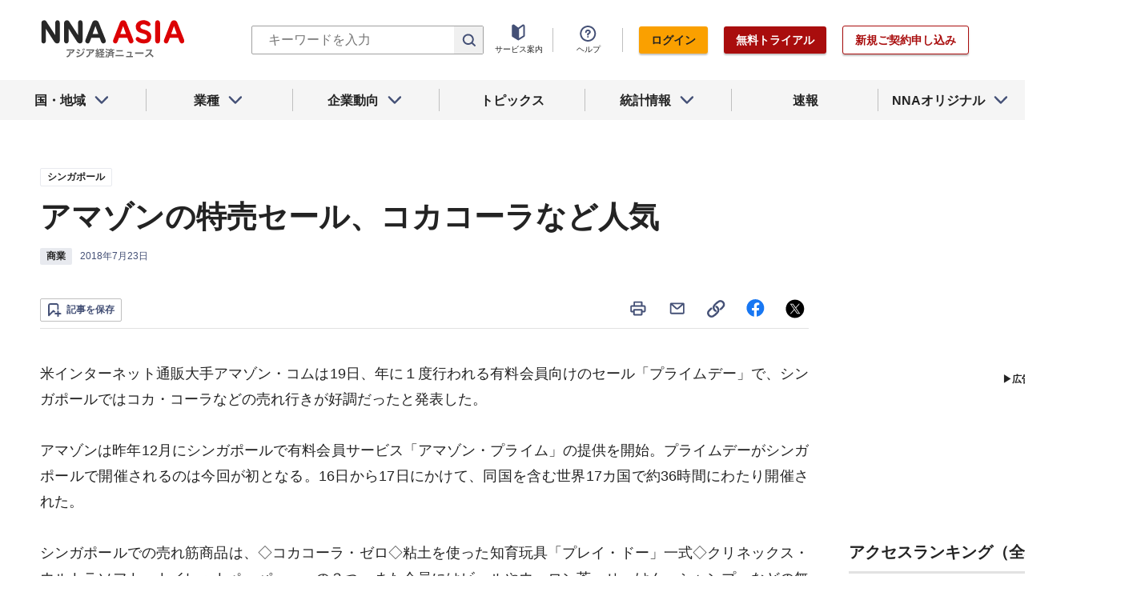

--- FILE ---
content_type: text/html; charset=utf-8
request_url: https://www.nna.jp/news/1790897
body_size: 30762
content:
<!DOCTYPE html><html><head><meta charSet="utf-8"/><title>アマゾンの特売セール、コカコーラなど人気 - NNA ASIA・シンガポール・商業</title><meta name="viewport" content="width=device-width, initial-scale=1, shrink-to-fit=no"/><meta name="description" content="米インターネット通販大手アマゾン・コムは19日、年に１度行われる有料会員向けのセール「プライムデー」で、シンガポールではコカ・コーラなどの売れ行きが好調……"/><meta name="apple-itunes-app" content="app-id=6743823207"/><meta property="og:title" content="アマゾンの特売セール、コカコーラなど人気 - NNA ASIA・シンガポール・商業"/><meta property="og:type" content="website"/><meta property="og:site_name" content="NNA.ASIA"/><meta property="og:url" content="https://www.nna.jp/news/1790897"/><meta property="fb:admins" content="60380"/><meta name="twitter:card" content="summary"/><meta name="twitter:site" content="@NNAASIA"/><meta property="og:image" content="/files/images/nna_sns_logo.png"/><meta name="twitter:image" content="https://www.nna.jp/files/images/nna_sns_logo.png"/><meta property="og:description" content="米インターネット通販大手アマゾン・コムは19日、年に１度行われる有料会員向けのセール「プライムデー」で、シンガポールではコカ・コーラなどの売れ行きが好調……"/><link rel="canonical" href="https://www.nna.jp/news/1790897"/><link rel="shortcut icon" href="/favicon.ico"/><link rel="apple-touch-icon" type="image/png" href="/icon.png"/><meta name="next-head-count" content="18"/><link rel="preload" href="/_next/static/css/d945a6be44df0655.css" as="style"/><link rel="stylesheet" href="/_next/static/css/d945a6be44df0655.css" data-n-g=""/><link rel="preload" href="/_next/static/css/e923caee07c07536.css" as="style"/><link rel="stylesheet" href="/_next/static/css/e923caee07c07536.css" data-n-p=""/><link rel="preload" href="/_next/static/css/0bbcced8c162c33a.css" as="style"/><link rel="stylesheet" href="/_next/static/css/0bbcced8c162c33a.css" data-n-p=""/><noscript data-n-css=""></noscript><script defer="" nomodule="" src="/_next/static/chunks/polyfills-5cd94c89d3acac5f.js"></script><script src="/_next/static/chunks/webpack-6a21c7080b3f2f28.js" defer=""></script><script src="/_next/static/chunks/framework-89f2f7d214569455.js" defer=""></script><script src="/_next/static/chunks/main-14746a226a42b8b5.js" defer=""></script><script src="/_next/static/chunks/pages/_app-c47f632b10a1df81.js" defer=""></script><script src="/_next/static/chunks/0f1ac474-7ca02b55c8c255d1.js" defer=""></script><script src="/_next/static/chunks/8860-4b52c8228c82203c.js" defer=""></script><script src="/_next/static/chunks/296-70145caeb9aa43d5.js" defer=""></script><script src="/_next/static/chunks/2869-988d707a9abcc796.js" defer=""></script><script src="/_next/static/chunks/9769-d24822d3c830b83c.js" defer=""></script><script src="/_next/static/chunks/8083-21abdd9338bbca5e.js" defer=""></script><script src="/_next/static/chunks/4061-5771df2c7fd14573.js" defer=""></script><script src="/_next/static/chunks/pages/news/%5Bid%5D-1cf297f74c1bcd78.js" defer=""></script><script src="/_next/static/zenPIZNh1f_ysk8_UjED3/_buildManifest.js" defer=""></script><script src="/_next/static/zenPIZNh1f_ysk8_UjED3/_ssgManifest.js" defer=""></script><script src="/_next/static/zenPIZNh1f_ysk8_UjED3/_middlewareManifest.js" defer=""></script></head><body><div id="__next"><div><header class="Header_header__Z8PUO article_print__header___1E_5 
        false
        Header_free_user__bbQS7
      "><div class="Header_inner__tfr0u article_print__header_inner__OgyI_"><h1 class="Header_logo__gECVj"><a class="Header_logo__gECVj Header_logo--asia__JumdV" href="/"><span style="box-sizing:border-box;display:inline-block;overflow:hidden;width:initial;height:initial;background:none;opacity:1;border:0;margin:0;padding:0;position:relative;max-width:100%"><span style="box-sizing:border-box;display:block;width:initial;height:initial;background:none;opacity:1;border:0;margin:0;padding:0;max-width:100%"><img style="display:block;max-width:100%;width:initial;height:initial;background:none;opacity:1;border:0;margin:0;padding:0" alt="" aria-hidden="true" src="data:image/svg+xml,%3csvg%20xmlns=%27http://www.w3.org/2000/svg%27%20version=%271.1%27%20width=%27181%27%20height=%2748%27/%3e"/></span><img alt="NNA ASIA" src="[data-uri]" decoding="async" data-nimg="intrinsic" style="position:absolute;top:0;left:0;bottom:0;right:0;box-sizing:border-box;padding:0;border:none;margin:auto;display:block;width:0;height:0;min-width:100%;max-width:100%;min-height:100%;max-height:100%;object-fit:contain"/><noscript><img alt="NNA ASIA" srcSet="/files/images/headerLogo_asia.svg 1x, /files/images/headerLogo_asia.svg 2x" src="/files/images/headerLogo_asia.svg" decoding="async" data-nimg="intrinsic" style="position:absolute;top:0;left:0;bottom:0;right:0;box-sizing:border-box;padding:0;border:none;margin:auto;display:block;width:0;height:0;min-width:100%;max-width:100%;min-height:100%;max-height:100%;object-fit:contain" loading="lazy"/></noscript></span></a></h1><div class="Header_sp_buttons__lpX3T article_hidePrint__xQr37"><div class="Tooltip_tooltip__container__i9aIC"><div><button class="Header_sp_button__LLjJy Header_sp_button--search__qGn8_">検索</button></div></div><button class="Header_sp_button__LLjJy Header_sp_button--mynews__AcpY3">Myニュース</button></div><div class="Header_search_box__74B66 article_hidePrint__xQr37 "><div class="Tooltip_tooltip__container__i9aIC"><div><div class="Header_search_box__input__zcauk"><form action="/search" method="get"><input class="Header_form__input--search__zYw6j" type="text" name="keywords" placeholder="キーワードを入力" aria-disabled="true" readonly=""/><button class="Header_form__button--search__y0lmx" type="submit" aria-disabled="true"></button></form></div></div></div></div><button class="Header_button--humburger__gj_fn article_hidePrint__xQr37 "><div><span></span><span></span><span></span></div></button><div class="Header_block__Esi6W article_hidePrint__xQr37"><button class="Header_button--close__w8SDQ"></button><div class="Header_btn_blocks__ySs6R"><div class="Header_btn_block__sZWLg"><a class="Header_btn--about__owrJd" href="/corp_contents/service/news">サービス案内</a></div><div class="Header_btn_block__sZWLg Header_btn_block--help__nz_QW"><button href="/contents/help"><a class="Header_btn--help__c5Z86">ヘルプ</a></button></div><div class="Header_btn_block__sZWLg"></div></div></div></div><nav class="GlobalNavi_navigation__n2DC3 article_hidePrint__xQr37"><ul><li class="gnavi__list"><button class="GlobalNavi_dropdown__bC44G  "><span>国・地域</span></button></li><li class="gnavi__list"><button class="GlobalNavi_dropdown__bC44G  "><span>業種</span></button></li><li class="gnavi__list"><button class="GlobalNavi_dropdown__bC44G  "><span>企業動向</span></button></li><li class="gnavi__list"><a href="/web_contents/topics/latest"><span>トピックス</span></a></li><li class="gnavi__list"><button class="GlobalNavi_dropdown__bC44G  "><span>統計情報</span></button></li><li class="gnavi__list"><a href="/flashes/all"><span>速報</span></a></li><li class="gnavi__list"><button class="GlobalNavi_dropdown__bC44G  "><span>NNAオリジナル</span></button></li></ul></nav><div class="GlobalNavi_header__dropdown__I4ziw article_hidePrint__xQr37"><div class="GlobalNavi_dropdown__container__3ryBp container__countries "><ul class="GlobalNavi_dropdown_menu__HVf9E list"><li class="list"><button class="AccordionMenu_dropdown_menu__category__Jxnv_ ">東アジア</button><ul class="AccordionMenu_dropdown_menu__list__81RV3 "><li class=""><a href="/countries/china">中国<!-- --></a></li><li class=""><a href="/countries/hongkong">香港<!-- --></a></li><li class=""><a href="/countries/taiwan">台湾<!-- --></a></li><li class=""><a href="/countries/korea">韓国<!-- --></a></li><li class=""><a href="/countries/japan">日本<!-- --></a></li></ul></li><li class="list"><button class="AccordionMenu_dropdown_menu__category__Jxnv_ ">東南アジア</button><ul class="AccordionMenu_dropdown_menu__list__81RV3 "><li class=""><a href="/countries/thailand">タイ<!-- --></a></li><li class=""><a href="/countries/vietnam">ベトナム<!-- --></a></li><li class=""><a href="/countries/myanmar">ミャンマー<!-- --></a></li><li class=""><a href="/countries/cambodia">カンボジア<!-- --></a></li><li class=""><a href="/countries/laos">ラオス<!-- --></a></li><li class=""><a href="/countries/malaysia">マレーシア<!-- --></a></li><li class=""><a href="/countries/singapore">シンガポール<!-- --></a></li><li class=""><a href="/countries/indonesia">インドネシア<!-- --></a></li><li class=""><a href="/countries/philippines">フィリピン<!-- --></a></li></ul></li><li class="list"><button class="AccordionMenu_dropdown_menu__category__Jxnv_ ">南アジア</button><ul class="AccordionMenu_dropdown_menu__list__81RV3 "><li class=""><a href="/countries/india">インド<!-- --></a></li></ul></li><li class="list"><button class="AccordionMenu_dropdown_menu__category__Jxnv_ ">オセアニア</button><ul class="AccordionMenu_dropdown_menu__list__81RV3 "><li class="CountryGroupLink_aud__0fED2"><a href="/countries/australia">オーストラリア・<!-- --><br/>ニュージーランド<!-- --></a></li></ul></li></ul></div><div class="GlobalNavi_dropdown__container__3ryBp container__categories  "><ul id="dropdown_categories" class="GlobalNavi_dropdown_menu__HVf9E list"><li class="list"><button class="AccordionMenu_dropdown_menu__category__Jxnv_ ">車両</button><ul class="AccordionMenu_dropdown_menu__list__81RV3 "><li><a href="/news/category/automobile">車両<!-- --> 全て<!-- --></a></li><li><a href="/news/category_detail/6">自動車</a></li><li><a href="/news/category_detail/7">二輪車</a></li><li><a href="/news/category_detail/77">車部品</a></li></ul></li><li class="list"><button class="AccordionMenu_dropdown_menu__category__Jxnv_ ">電機</button><ul class="AccordionMenu_dropdown_menu__list__81RV3 "><li><a href="/news/category/electronics">電機<!-- --> 全て<!-- --></a></li></ul></li><li class="list"><button class="AccordionMenu_dropdown_menu__category__Jxnv_ ">食品</button><ul class="AccordionMenu_dropdown_menu__list__81RV3 "><li><a href="/news/category/grocery">食品<!-- --> 全て<!-- --></a></li></ul></li><li class="list"><button class="AccordionMenu_dropdown_menu__category__Jxnv_ ">医薬</button><ul class="AccordionMenu_dropdown_menu__list__81RV3 "><li><a href="/news/category/medical">医薬<!-- --> 全て<!-- --></a></li><li><a href="/news/category_detail/19">保健医療</a></li><li><a href="/news/category_detail/20">医薬品</a></li></ul></li><li class="list"><button class="AccordionMenu_dropdown_menu__category__Jxnv_ ">化学</button><ul class="AccordionMenu_dropdown_menu__list__81RV3 "><li><a href="/news/category/chemistry">化学<!-- --> 全て<!-- --></a></li><li><a href="/news/category_detail/21">化学一般</a></li><li><a href="/news/category_detail/22">バイオ</a></li></ul></li><li class="list"><button class="AccordionMenu_dropdown_menu__category__Jxnv_ ">繊維</button><ul class="AccordionMenu_dropdown_menu__list__81RV3 "><li><a href="/news/category/apparel">繊維<!-- --> 全て<!-- --></a></li></ul></li><li class="list"><button class="AccordionMenu_dropdown_menu__category__Jxnv_ ">鉄鋼</button><ul class="AccordionMenu_dropdown_menu__list__81RV3 "><li><a href="/news/category/steel">鉄鋼<!-- --> 全て<!-- --></a></li><li><a href="/news/category_detail/24">鉄鋼・金属</a></li><li><a href="/news/category_detail/25">宝石・宝飾品</a></li></ul></li><li class="list"><button class="AccordionMenu_dropdown_menu__category__Jxnv_ ">農水</button><ul class="AccordionMenu_dropdown_menu__list__81RV3 "><li><a href="/news/category/agriculture">農水<!-- --> 全て<!-- --></a></li></ul></li><li class="list"><button class="AccordionMenu_dropdown_menu__category__Jxnv_ ">製造</button><ul class="AccordionMenu_dropdown_menu__list__81RV3 "><li><a href="/news/category/manufacture">製造<!-- --> 全て<!-- --></a></li><li><a href="/news/category_detail/27">精密機器</a></li><li><a href="/news/category_detail/28">ゴム・皮革</a></li><li><a href="/news/category_detail/29">紙・パルプ</a></li><li><a href="/news/category_detail/30">機械</a></li><li><a href="/news/category_detail/31">ガラス・セメント</a></li><li><a href="/news/category_detail/26">その他製造</a></li></ul></li><li class="list"><button class="AccordionMenu_dropdown_menu__category__Jxnv_ ">金融</button><ul class="AccordionMenu_dropdown_menu__list__81RV3 "><li><a href="/news/category/finance">金融<!-- --> 全て<!-- --></a></li><li><a href="/news/category_detail/42">金融一般</a></li><li><a href="/news/category_detail/44">証券</a></li><li><a href="/news/category_detail/45">保険</a></li></ul></li><li class="list"><button class="AccordionMenu_dropdown_menu__category__Jxnv_ ">建設</button><ul class="AccordionMenu_dropdown_menu__list__81RV3 "><li><a href="/news/category/construction">建設<!-- --> 全て<!-- --></a></li><li><a href="/news/category_detail/49">不動産</a></li><li><a href="/news/category_detail/50">建設・プラント</a></li></ul></li><li class="list"><button class="AccordionMenu_dropdown_menu__category__Jxnv_ ">運輸</button><ul class="AccordionMenu_dropdown_menu__list__81RV3 "><li><a href="/news/category/transport">運輸<!-- --> 全て<!-- --></a></li><li><a href="/news/category_detail/52">倉庫</a></li><li><a href="/news/category_detail/53">陸運</a></li><li><a href="/news/category_detail/54">海運</a></li><li><a href="/news/category_detail/55">空運</a></li></ul></li><li class="list"><button class="AccordionMenu_dropdown_menu__category__Jxnv_ ">ＩＴ</button><ul class="AccordionMenu_dropdown_menu__list__81RV3 "><li><a href="/news/category/it">ＩＴ<!-- --> 全て<!-- --></a></li><li><a href="/news/category_detail/8">ＩＴ一般</a></li><li><a href="/news/category_detail/10">電子・コンピューター</a></li><li><a href="/news/category_detail/11">通信</a></li></ul></li><li class="list"><button class="AccordionMenu_dropdown_menu__category__Jxnv_ ">資源</button><ul class="AccordionMenu_dropdown_menu__list__81RV3 "><li><a href="/news/category/natural-resources">資源<!-- --> 全て<!-- --></a></li><li><a href="/news/category_detail/35">石油・石炭・ガス</a></li><li><a href="/news/category_detail/36">鉱業</a></li></ul></li><li class="list"><button class="AccordionMenu_dropdown_menu__category__Jxnv_ ">公益</button><ul class="AccordionMenu_dropdown_menu__list__81RV3 "><li><a href="/news/category/energy">公益<!-- --> 全て<!-- --></a></li></ul></li><li class="list"><button class="AccordionMenu_dropdown_menu__category__Jxnv_ ">商業</button><ul class="AccordionMenu_dropdown_menu__list__81RV3 "><li><a href="/news/category/commerce">商業<!-- --> 全て<!-- --></a></li><li><a href="/news/category_detail/46">卸売り</a></li><li><a href="/news/category_detail/78">小売り</a></li></ul></li><li class="list"><button class="AccordionMenu_dropdown_menu__category__Jxnv_ ">サービス</button><ul class="AccordionMenu_dropdown_menu__list__81RV3 "><li><a href="/news/category/service">サービス<!-- --> 全て<!-- --></a></li><li><a href="/news/category_detail/79">外食・飲食</a></li><li><a href="/news/category_detail/48">その他サービス</a></li></ul></li><li class="list"><button class="AccordionMenu_dropdown_menu__category__Jxnv_ ">観光</button><ul class="AccordionMenu_dropdown_menu__list__81RV3 "><li><a href="/news/category/sightseeing">観光<!-- --> 全て<!-- --></a></li></ul></li><li class="list"><button class="AccordionMenu_dropdown_menu__category__Jxnv_ ">媒体</button><ul class="AccordionMenu_dropdown_menu__list__81RV3 "><li><a href="/news/category/media">媒体<!-- --> 全て<!-- --></a></li><li><a href="/news/category_detail/58">メディア</a></li><li><a href="/news/category_detail/57">娯楽</a></li></ul></li><li class="list"><button class="AccordionMenu_dropdown_menu__category__Jxnv_ ">経済</button><ul class="AccordionMenu_dropdown_menu__list__81RV3 "><li><a href="/news/category/economy">経済<!-- --> 全て<!-- --></a></li><li><a href="/news/category_detail/macro_economy">マクロ経済</a></li><li><a href="/news/category_detail/statistics">統計</a></li><li><a href="/news/category_detail/trade">貿易</a></li><li><a href="/news/category_detail/national_finance">財政</a></li><li><a href="/news/category_detail/regulation">政策・法律・規制</a></li><li><a href="/news/category_detail/infrastructure">インフラ</a></li><li><a href="/news/category_detail/environmental">環境</a></li><li><a href="/news/category_detail/capital_investment">設備投資</a></li><li><a href="/news/category_detail/venture_company">ベンチャー</a></li><li><a href="/news/category_detail/account_settlement">決算</a></li><li><a href="/news/category_detail/event">イベント</a></li><li><a href="/news/category_detail/labor">雇用・労務</a></li></ul></li><li class="list"><button class="AccordionMenu_dropdown_menu__category__Jxnv_ ">政治</button><ul class="AccordionMenu_dropdown_menu__list__81RV3 "><li><a href="/news/category/politics">政治<!-- --> 全て<!-- --></a></li><li><a href="/news/category_detail/politics">政治一般</a></li><li><a href="/news/category_detail/diplomacy">外交</a></li><li><a href="/news/category_detail/election">選挙</a></li><li><a href="/news/category_detail/military">軍事</a></li></ul></li><li class="list"><button class="AccordionMenu_dropdown_menu__category__Jxnv_ ">社会</button><ul class="AccordionMenu_dropdown_menu__list__81RV3 "><li><a href="/news/category/society">社会<!-- --> 全て<!-- --></a></li><li><a href="/news/category_detail/society">社会一般</a></li><li><a href="/news/category_detail/affair">事件</a></li><li><a href="/news/category_detail/disaster">災害</a></li><li><a href="/news/category_detail/education">教育</a></li><li><a href="/news/category_detail/culture">文化・宗教</a></li><li><a href="/news/category_detail/sports">スポーツ</a></li></ul></li></ul></div><div class="GlobalNavi_dropdown__container__3ryBp container__tags "><ul class="GlobalNavi_dropdown_menu__HVf9E list"><li class="TagArticlesLink_dropdown_menu__link__P75Cy list"><a href="/news/tag_articles/FromJapan/all"><i class="Icon_icon__QfSMz Icon_icon--chevron_right__m5F9u" style="width:21px;height:21px"></i>日系企業進出<!-- --></a></li></ul></div><div class="GlobalNavi_dropdown__container__3ryBp container__statistics "><ul class="GlobalNavi_dropdown_menu__HVf9E list"></ul></div><div class="GlobalNavi_dropdown__container__3ryBp container__original "><ul class="GlobalNavi_dropdown_menu__HVf9E list"><li class="OriginalLink_dropdown_menu__link__PBTg2 list"><a href="/news/top_articles"><i class="Icon_icon__QfSMz Icon_icon--chevron_right__m5F9u" style="width:21px;height:21px"></i>各国・地域のトップ記事<!-- --></a></li><li class="OriginalLink_dropdown_menu__link__PBTg2 list"><a href="/contents/special"><i class="Icon_icon__QfSMz Icon_icon--chevron_right__m5F9u" style="width:21px;height:21px"></i>特集<!-- --></a></li><li class="OriginalLink_dropdown_menu__link__PBTg2 list"><a href="/contents/serialization"><i class="Icon_icon__QfSMz Icon_icon--chevron_right__m5F9u" style="width:21px;height:21px"></i>連載<!-- --></a></li></ul></div></div></header><div class="LayoutTwoColumn_content__a8jr2 article_print__content__xhj6B"><main class="LayoutTwoColumn_main_content__lVgGt article_print__main__GO3tX"><div class="article_hidePrint__xQr37"><div class="Loading_container__P_fdG"><div class="Loading_circles__0_ZpW"><div class="Loading_circle__z7wwp Loading_circle_1__ljbOV"></div><div class="Loading_circle__z7wwp Loading_circle_2__s9T7u"></div><div class="Loading_circle__z7wwp Loading_circle_3__RZrV_"></div></div></div></div><div class="article_hidePrint__xQr37"><div class="Loading_container__P_fdG"><div class="Loading_circles__0_ZpW"><div class="Loading_circle__z7wwp Loading_circle_1__ljbOV"></div><div class="Loading_circle__z7wwp Loading_circle_2__s9T7u"></div><div class="Loading_circle__z7wwp Loading_circle_3__RZrV_"></div></div></div></div><article><header class="ArticleHeader_header__2L1h4"><div class="ArticleHeader_block__title__wj8vC"><div class="ArticleHeader_country__GG4bU"><div class="Tag_tag__vq_rC"><a class="tag--country" href="/countries/singapore">シンガポール</a></div><span class="china_local_area_name ChinaLocalAreaName_china_local_area_name__6Ag5D undefined"></span></div><h1 class="ArticleHeader_title__CdBj6 article_print__title__CLgYj">アマゾンの特売セール、コカコーラなど人気<!-- --></h1><div class="ArticleHeader_subtitle__d0sBv article_print__lead__cnnZT"></div></div><div class="ArticleHeader_properties__LdIRi"><div class="Tag_tag__vq_rC"><a class="tag--category_01" href="/news/category/commerce">商業</a></div><div class="ArticleHeader_date__WfUxG"><span class="Datestamp_container__Wyzz0"><time class="Datestamp_text__J12nK" dateTime=""></time><span class="Datestamp_label__dp6Fa article_hidePrint__xQr37"></span></span></div></div></header><div class="article_hidePrint__xQr37 false"><div class="ArticleActions_article_detail__keep_share__zW717"><button></button><div class="ArticleActions_article_detail__share_buttons__2YUk5"><ul><li class="ArticleActions_article_detail__print__iuk_S"><button><i class="Icon_icon__QfSMz Icon_icon--print__KaD18" style="width:24px;height:24px"></i></button></li><li><a href="mailto:?subject=%E3%82%A2%E3%83%9E%E3%82%BE%E3%83%B3%E3%81%AE%E7%89%B9%E5%A3%B2%E3%82%BB%E3%83%BC%E3%83%AB%E3%80%81%E3%82%B3%E3%82%AB%E3%82%B3%E3%83%BC%E3%83%A9%E3%81%AA%E3%81%A9%E4%BA%BA%E6%B0%97%20%20%EF%BC%9ANNA&amp;body=%E4%B8%8B%E8%A8%98%E3%81%AEURL%E3%81%8B%E3%82%89%E3%80%81%E8%A8%98%E4%BA%8B%E3%82%92%E8%AA%AD%E3%82%80%E3%81%93%E3%81%A8%E3%81%8C%E3%81%A7%E3%81%8D%E3%81%BE%E3%81%99%E3%80%82%0d%0ahttps://www.nna.jp/news/1790897"><i class="Icon_icon__QfSMz Icon_icon--mail__v_EaJ" style="width:24px;height:24px"></i></a></li><li><div class="Tooltip_tooltip__container__i9aIC"><div><button><i class="Icon_icon__QfSMz Icon_icon--share__O_4uz" style="width:24px;height:24px"></i></button></div></div></li><li><a href="https://www.facebook.com/sharer/sharer.php?u=https%3A%2F%2Fwww.nna.jp%2Fnews%2F1790897" target="_blank" rel="nofollow"><i class="Icon_icon__QfSMz Icon_icon--facebook__6cD5G" style="width:24px;height:24px"></i></a></li><li><a href="https://twitter.com/share?url=https%3A%2F%2Fwww.nna.jp%2Fnews%2F1790897&amp;text=%E3%82%A2%E3%83%9E%E3%82%BE%E3%83%B3%E3%81%AE%E7%89%B9%E5%A3%B2%E3%82%BB%E3%83%BC%E3%83%AB%E3%80%81%E3%82%B3%E3%82%AB%E3%82%B3%E3%83%BC%E3%83%A9%E3%81%AA%E3%81%A9%E4%BA%BA%E6%B0%97%20%20%EF%BC%9ANNA" target="_blank" rel="nofollow"><i class="Icon_icon__QfSMz Icon_icon--icon_x___69M4" style="width:24px;height:24px"></i></a></li></ul></div></div></div><div class="ArticleBody_container__bDPNA article_print__body__dioLd"></div><div class="ArticleTags_container__c6bQz"><dl class="ArticleTags_tags__csGPg"><div><dt>国・地域</dt><dd class="country"><div class="Tag_tag__vq_rC"><a class="tag--country" href="/countries/singapore">シンガポール</a></div><span class="china_local_area_name ChinaLocalAreaName_china_local_area_name__6Ag5D undefined"></span></dd><dt>業種</dt><dd><div class="Tag_tag__vq_rC"><a class="tag--category_01" href="/news/category/commerce">商業</a></div></dd></div><div class="ArticleTags_keywords__dtCwW"><dt>関連タグ</dt><dd><ul class="ArticleTags_tagItems__9I1hJ"><li><div class="Tag_tag__vq_rC"><a class="tag--category_02" href="/countries/singapore">シンガポール</a></div></li><li><div class="Tag_tag__vq_rC"><a class="tag--category_02" href="/news/relation_country/89">米国</a></div></li><li><div class="Tag_tag__vq_rC"><a class="tag--category_02" href="/news/category_detail/8">ＩＴ一般</a></div></li><li><div class="Tag_tag__vq_rC"><a class="tag--category_02" href="/news/category_detail/46">卸売り</a></div></li><li><div class="Tag_tag__vq_rC"><a class="tag--category_02" href="/news/category_detail/78">小売り</a></div></li><li><div class="Tag_tag__vq_rC"><a class="tag--category_02" href="/news/category_detail/48">その他サービス</a></div></li></ul></dd></div></dl></div><div class="_id__actions__Dutb_ article_hidePrint__xQr37"><div class="ArticleActions_article_detail__keep_share__zW717"><div class="Tooltip_tooltip__container__i9aIC"><div><button class="SaveButton_button_save_detail__sDMeg "><span></span></button></div></div><div class="ArticleActions_article_detail__share_buttons__2YUk5"><ul><li class="ArticleActions_article_detail__print__iuk_S"><button><i class="Icon_icon__QfSMz Icon_icon--print__KaD18" style="width:24px;height:24px"></i></button></li><li><a href="mailto:?subject=%E3%82%A2%E3%83%9E%E3%82%BE%E3%83%B3%E3%81%AE%E7%89%B9%E5%A3%B2%E3%82%BB%E3%83%BC%E3%83%AB%E3%80%81%E3%82%B3%E3%82%AB%E3%82%B3%E3%83%BC%E3%83%A9%E3%81%AA%E3%81%A9%E4%BA%BA%E6%B0%97%20%20%EF%BC%9ANNA&amp;body=%E4%B8%8B%E8%A8%98%E3%81%AEURL%E3%81%8B%E3%82%89%E3%80%81%E8%A8%98%E4%BA%8B%E3%82%92%E8%AA%AD%E3%82%80%E3%81%93%E3%81%A8%E3%81%8C%E3%81%A7%E3%81%8D%E3%81%BE%E3%81%99%E3%80%82%0d%0ahttps://www.nna.jp/news/1790897"><i class="Icon_icon__QfSMz Icon_icon--mail__v_EaJ" style="width:24px;height:24px"></i></a></li><li><div class="Tooltip_tooltip__container__i9aIC"><div><button><i class="Icon_icon__QfSMz Icon_icon--share__O_4uz" style="width:24px;height:24px"></i></button></div></div></li><li><a href="https://www.facebook.com/sharer/sharer.php?u=https%3A%2F%2Fwww.nna.jp%2Fnews%2F1790897" target="_blank" rel="nofollow"><i class="Icon_icon__QfSMz Icon_icon--facebook__6cD5G" style="width:24px;height:24px"></i></a></li><li><a href="https://twitter.com/share?url=https%3A%2F%2Fwww.nna.jp%2Fnews%2F1790897&amp;text=%E3%82%A2%E3%83%9E%E3%82%BE%E3%83%B3%E3%81%AE%E7%89%B9%E5%A3%B2%E3%82%BB%E3%83%BC%E3%83%AB%E3%80%81%E3%82%B3%E3%82%AB%E3%82%B3%E3%83%BC%E3%83%A9%E3%81%AA%E3%81%A9%E4%BA%BA%E6%B0%97%20%20%EF%BC%9ANNA" target="_blank" rel="nofollow"><i class="Icon_icon__QfSMz Icon_icon--icon_x___69M4" style="width:24px;height:24px"></i></a></li></ul></div></div></div><div class="GooglePublisherTag_mobile__ads__container__Rc2nG GooglePublisherTag_mobile__ads__container__last__WkeZe"><div id="div-gpt-ad-1662470035994-0" style="width:300px;height:250px"></div></div><div class="CountryLatestArticles_container__hjN5F article_hidePrint__xQr37"><div class="SectionTitle_container__xRSPH"><h3 class="SectionTitle_title__xiB34">シンガポールの最新ニュース<!-- --></h3></div><div><article class="ArticleListItem_container__hpi0o"><a class="ArticleListItem_title__H5nLb" href="/news/2886003"><h3 title="地場エドテック、米印でＡＩ教育を始動">地場エドテック、米印でＡＩ教育を始動</h3></a><div class="ArticleListItem_properties__3sRtr"><div class="ArticleListItem_tags__qnCF0" title="シンガポール ＩＴ ＩＴ一般 その他サービス 教育"><div class="ArticleListItem_tags_inner__rKgW0"><div class="article--country--tag"><div class="Tag_tag__vq_rC"><a class="tag--country" href="/countries/singapore">シンガポール</a></div><span class="china_local_area_name ChinaLocalAreaName_china_local_area_name__6Ag5D ChinaLocalAreaName_list__GVDpt"></span></div><div class="Tag_tag__vq_rC"><a class="tag--category_01" href="/news/category/it">ＩＴ</a></div><div class="Tag_tag__vq_rC"><a class="tag--category_02" href="/news/category_detail/8">ＩＴ一般</a></div><div class="Tag_tag__vq_rC"><a class="tag--category_02" href="/news/category_detail/48">その他サービス</a></div><div class="Tag_tag__vq_rC"><a class="tag--category_02" href="/news/category_detail/education">教育</a></div></div></div><div><span class="Datestamp_container__Wyzz0"><time class="Datestamp_text__J12nK" dateTime=""></time><span class="Datestamp_label__dp6Fa article_hidePrint__xQr37"></span></span></div><div class="Tooltip_tooltip__container__i9aIC"><div><button class="SaveButton_button_save_simple__sSYS2 "><span></span></button></div></div></div></article><article class="ArticleListItem_container__hpi0o"><a class="ArticleListItem_title__H5nLb" href="/news/2884944"><h3 title="シートリウム、提携企業と対立で仲裁要請">シートリウム、提携企業と対立で仲裁要請</h3></a><div class="ArticleListItem_properties__3sRtr"><div class="ArticleListItem_tags__qnCF0" title="シンガポール 製造 その他製造 電力・ガス・水道 政策・法律・規制"><div class="ArticleListItem_tags_inner__rKgW0"><div class="article--country--tag"><div class="Tag_tag__vq_rC"><a class="tag--country" href="/countries/singapore">シンガポール</a></div><span class="china_local_area_name ChinaLocalAreaName_china_local_area_name__6Ag5D ChinaLocalAreaName_list__GVDpt"></span></div><div class="Tag_tag__vq_rC"><a class="tag--category_01" href="/news/category/manufacture">製造</a></div><div class="Tag_tag__vq_rC"><a class="tag--category_02" href="/news/category_detail/26">その他製造</a></div><div class="Tag_tag__vq_rC"><a class="tag--category_02" href="/news/category_detail/41">電力・ガス・水道</a></div><div class="Tag_tag__vq_rC"><a class="tag--category_02" href="/news/category_detail/regulation">政策・法律・規制</a></div></div></div><div><span class="Datestamp_container__Wyzz0"><time class="Datestamp_text__J12nK" dateTime=""></time><span class="Datestamp_label__dp6Fa article_hidePrint__xQr37"></span></span></div><div class="ArticleListItem_lockIcon__pi_m_"><i class="Icon_icon__QfSMz Icon_icon--lock__A5iqC" style="width:16px;height:16px"></i></div><div class="Tooltip_tooltip__container__i9aIC"><div><button class="SaveButton_button_save_simple__sSYS2 "><span></span></button></div></div></div></article><article class="ArticleListItem_container__hpi0o"><a class="ArticleListItem_title__H5nLb" href="/news/2886047"><h3 title="米ハリバートン、科技研庁とラボ開設">米ハリバートン、科技研庁とラボ開設</h3></a><div class="ArticleListItem_properties__3sRtr"><div class="ArticleListItem_tags__qnCF0" title="シンガポール 資源 石油・石炭・ガス"><div class="ArticleListItem_tags_inner__rKgW0"><div class="article--country--tag"><div class="Tag_tag__vq_rC"><a class="tag--country" href="/countries/singapore">シンガポール</a></div><span class="china_local_area_name ChinaLocalAreaName_china_local_area_name__6Ag5D ChinaLocalAreaName_list__GVDpt"></span></div><div class="Tag_tag__vq_rC"><a class="tag--category_01" href="/news/category/natural-resources">資源</a></div><div class="Tag_tag__vq_rC"><a class="tag--category_02" href="/news/category_detail/35">石油・石炭・ガス</a></div></div></div><div><span class="Datestamp_container__Wyzz0"><time class="Datestamp_text__J12nK" dateTime=""></time><span class="Datestamp_label__dp6Fa article_hidePrint__xQr37"></span></span></div><div class="ArticleListItem_lockIcon__pi_m_"><i class="Icon_icon__QfSMz Icon_icon--lock__A5iqC" style="width:16px;height:16px"></i></div><div class="Tooltip_tooltip__container__i9aIC"><div><button class="SaveButton_button_save_simple__sSYS2 "><span></span></button></div></div></div></article></div></div><section class="top_section__gRSZo article_hidePrint__xQr37"><div class="Heading_heading__container__HHlCE"><h2 class="heading__contents--L
        undefined
        ">各国・地域のトップ記事</h2></div><div class="top_container__col3__Yypgg"><div><article class="FeatureArticle_container__4iEVC  with_image"><div class="article__summary"><div class="Tag_tag__vq_rC"><a class="tag--country" href="/countries/china">中国</a></div><span class="china_local_area_name ChinaLocalAreaName_china_local_area_name__6Ag5D undefined"></span><a class="FeatureArticle_link__gHQHP" href="/news/2885764"><h2 class="article__title">車メーカーの輸出戦略奏功</h2></a><div class="article__property"><div class="NewsProperties_container__ve4pR"><div class="Tag_tag__vq_rC"><a class="tag--original" href="/news/tag_articles/PickUp/all">PICK UP</a></div><div class="tag__categories"><div class="tag__categories_inner"><div class="Tag_tag__vq_rC"><a class="tag--category_01" href="/news/category/automobile">車両</a></div><div class="Tag_tag__vq_rC"><a class="tag--category_02" href="/news/category_detail/trade">貿易</a></div><div class="Tag_tag__vq_rC"><a class="tag--category_02" href="/news/category_detail/statistics">統計</a></div><div class="Tag_tag__vq_rC"><a class="tag--category_02" href="/news/category_detail/6">自動車</a></div><div class="Tag_tag__vq_rC"><a class="tag--category_02" href="/news/category_detail/regulation">政策・法律・規制</a></div></div></div></div><span class="Datestamp_container__Wyzz0"><time class="Datestamp_text__J12nK" dateTime=""></time><span class="Datestamp_label__dp6Fa article_hidePrint__xQr37"></span></span><span class="paiedIcon"><i class="Icon_icon__QfSMz Icon_icon--lock__A5iqC" style="width:16px;height:16px"></i></span></div></div><div><div class="article__thumbnail"><a class="FeatureArticle_link__gHQHP" tabindex="-1" href="/news/2885764"><span style="box-sizing:border-box;display:block;overflow:hidden;width:initial;height:initial;background:none;opacity:1;border:0;margin:0;padding:0;position:absolute;top:0;left:0;bottom:0;right:0"><img alt="" src="[data-uri]" decoding="async" data-nimg="fill" style="position:absolute;top:0;left:0;bottom:0;right:0;box-sizing:border-box;padding:0;border:none;margin:auto;display:block;width:0;height:0;min-width:100%;max-width:100%;min-height:100%;max-height:100%;object-fit:contain"/><noscript><img alt="" sizes="100vw" srcSet="https://www.nna.jp/uploads/article_image/image_with_caption/13861231/20260127_cnd_top1.png 640w, https://www.nna.jp/uploads/article_image/image_with_caption/13861231/20260127_cnd_top1.png 750w, https://www.nna.jp/uploads/article_image/image_with_caption/13861231/20260127_cnd_top1.png 828w, https://www.nna.jp/uploads/article_image/image_with_caption/13861231/20260127_cnd_top1.png 1080w, https://www.nna.jp/uploads/article_image/image_with_caption/13861231/20260127_cnd_top1.png 1200w, https://www.nna.jp/uploads/article_image/image_with_caption/13861231/20260127_cnd_top1.png 1920w, https://www.nna.jp/uploads/article_image/image_with_caption/13861231/20260127_cnd_top1.png 2048w, https://www.nna.jp/uploads/article_image/image_with_caption/13861231/20260127_cnd_top1.png 3840w" src="https://www.nna.jp/uploads/article_image/image_with_caption/13861231/20260127_cnd_top1.png" decoding="async" data-nimg="fill" style="position:absolute;top:0;left:0;bottom:0;right:0;box-sizing:border-box;padding:0;border:none;margin:auto;display:block;width:0;height:0;min-width:100%;max-width:100%;min-height:100%;max-height:100%;object-fit:contain" loading="lazy"/></noscript></span></a></div></div></article></div><div><article class="FeatureArticle_container__4iEVC  with_image"><div class="article__summary"><div class="Tag_tag__vq_rC"><a class="tag--country" href="/countries/hongkong">香港</a></div><span class="china_local_area_name ChinaLocalAreaName_china_local_area_name__6Ag5D undefined"></span><a class="FeatureArticle_link__gHQHP" href="/news/2886023"><h2 class="article__title">香港進出の企業数が過去最多</h2></a><div class="article__property"><div class="NewsProperties_container__ve4pR"><div class="Tag_tag__vq_rC"><a class="tag--original" href="/news/tag_articles/PickUp/all">PICK UP</a></div><div class="tag__categories"><div class="tag__categories_inner"><div class="Tag_tag__vq_rC"><a class="tag--category_01" href="/news/category/economy">経済</a></div><div class="Tag_tag__vq_rC"><a class="tag--category_02" href="/news/category_detail/macro_economy">マクロ経済</a></div><div class="Tag_tag__vq_rC"><a class="tag--category_02" href="/news/category_detail/statistics">統計</a></div></div></div></div><span class="Datestamp_container__Wyzz0"><time class="Datestamp_text__J12nK" dateTime=""></time><span class="Datestamp_label__dp6Fa article_hidePrint__xQr37"></span></span><span class="paiedIcon"><i class="Icon_icon__QfSMz Icon_icon--lock__A5iqC" style="width:16px;height:16px"></i></span></div></div><div><div class="article__thumbnail"><a class="FeatureArticle_link__gHQHP" tabindex="-1" href="/news/2886023"><span style="box-sizing:border-box;display:block;overflow:hidden;width:initial;height:initial;background:none;opacity:1;border:0;margin:0;padding:0;position:absolute;top:0;left:0;bottom:0;right:0"><img alt="" src="[data-uri]" decoding="async" data-nimg="fill" style="position:absolute;top:0;left:0;bottom:0;right:0;box-sizing:border-box;padding:0;border:none;margin:auto;display:block;width:0;height:0;min-width:100%;max-width:100%;min-height:100%;max-height:100%;object-fit:contain"/><noscript><img alt="" sizes="100vw" srcSet="https://www.nna.jp/uploads/article_image/image_with_caption/13864221/20260127_hkd_top_2_-1.png 640w, https://www.nna.jp/uploads/article_image/image_with_caption/13864221/20260127_hkd_top_2_-1.png 750w, https://www.nna.jp/uploads/article_image/image_with_caption/13864221/20260127_hkd_top_2_-1.png 828w, https://www.nna.jp/uploads/article_image/image_with_caption/13864221/20260127_hkd_top_2_-1.png 1080w, https://www.nna.jp/uploads/article_image/image_with_caption/13864221/20260127_hkd_top_2_-1.png 1200w, https://www.nna.jp/uploads/article_image/image_with_caption/13864221/20260127_hkd_top_2_-1.png 1920w, https://www.nna.jp/uploads/article_image/image_with_caption/13864221/20260127_hkd_top_2_-1.png 2048w, https://www.nna.jp/uploads/article_image/image_with_caption/13864221/20260127_hkd_top_2_-1.png 3840w" src="https://www.nna.jp/uploads/article_image/image_with_caption/13864221/20260127_hkd_top_2_-1.png" decoding="async" data-nimg="fill" style="position:absolute;top:0;left:0;bottom:0;right:0;box-sizing:border-box;padding:0;border:none;margin:auto;display:block;width:0;height:0;min-width:100%;max-width:100%;min-height:100%;max-height:100%;object-fit:contain" loading="lazy"/></noscript></span></a></div></div></article></div><div><article class="FeatureArticle_container__4iEVC  with_image"><div class="article__summary"><div class="Tag_tag__vq_rC"><a class="tag--country" href="/countries/taiwan">台湾</a></div><span class="china_local_area_name ChinaLocalAreaName_china_local_area_name__6Ag5D undefined"></span><a class="FeatureArticle_link__gHQHP" href="/news/2886043"><h2 class="article__title">米投資に意欲、前年から上昇</h2></a><div class="article__property"><div class="NewsProperties_container__ve4pR"><div class="Tag_tag__vq_rC"><a class="tag--original" href="/news/tag_articles/PickUp/all">PICK UP</a></div><div class="tag__categories"><div class="tag__categories_inner"><div class="Tag_tag__vq_rC"><a class="tag--category_01" href="/news/category/economy">経済</a></div><div class="Tag_tag__vq_rC"><a class="tag--category_02" href="/news/category_detail/macro_economy">マクロ経済</a></div><div class="Tag_tag__vq_rC"><a class="tag--category_02" href="/news/category_detail/statistics">統計</a></div><div class="Tag_tag__vq_rC"><a class="tag--category_02" href="/news/category_detail/capital_investment">設備投資</a></div><div class="Tag_tag__vq_rC"><a class="tag--category_02" href="/news/category_detail/regulation">政策・法律・規制</a></div></div></div></div><span class="Datestamp_container__Wyzz0"><time class="Datestamp_text__J12nK" dateTime=""></time><span class="Datestamp_label__dp6Fa article_hidePrint__xQr37"></span></span><span class="paiedIcon"><i class="Icon_icon__QfSMz Icon_icon--lock__A5iqC" style="width:16px;height:16px"></i></span></div></div><div><div class="article__thumbnail"><a class="FeatureArticle_link__gHQHP" tabindex="-1" href="/news/2886043"><span style="box-sizing:border-box;display:block;overflow:hidden;width:initial;height:initial;background:none;opacity:1;border:0;margin:0;padding:0;position:absolute;top:0;left:0;bottom:0;right:0"><img alt="" src="[data-uri]" decoding="async" data-nimg="fill" style="position:absolute;top:0;left:0;bottom:0;right:0;box-sizing:border-box;padding:0;border:none;margin:auto;display:block;width:0;height:0;min-width:100%;max-width:100%;min-height:100%;max-height:100%;object-fit:contain"/><noscript><img alt="" sizes="100vw" srcSet="https://www.nna.jp/uploads/article_image/image_with_caption/13864513/20260127_twd_top3.jpg 640w, https://www.nna.jp/uploads/article_image/image_with_caption/13864513/20260127_twd_top3.jpg 750w, https://www.nna.jp/uploads/article_image/image_with_caption/13864513/20260127_twd_top3.jpg 828w, https://www.nna.jp/uploads/article_image/image_with_caption/13864513/20260127_twd_top3.jpg 1080w, https://www.nna.jp/uploads/article_image/image_with_caption/13864513/20260127_twd_top3.jpg 1200w, https://www.nna.jp/uploads/article_image/image_with_caption/13864513/20260127_twd_top3.jpg 1920w, https://www.nna.jp/uploads/article_image/image_with_caption/13864513/20260127_twd_top3.jpg 2048w, https://www.nna.jp/uploads/article_image/image_with_caption/13864513/20260127_twd_top3.jpg 3840w" src="https://www.nna.jp/uploads/article_image/image_with_caption/13864513/20260127_twd_top3.jpg" decoding="async" data-nimg="fill" style="position:absolute;top:0;left:0;bottom:0;right:0;box-sizing:border-box;padding:0;border:none;margin:auto;display:block;width:0;height:0;min-width:100%;max-width:100%;min-height:100%;max-height:100%;object-fit:contain" loading="lazy"/></noscript></span></a></div></div></article></div></div><div class="top_list__link__4veD8"><a class="textlink__to_list TextLinkToList_container__BE9Kl  " href="/news/top_articles"><span class="TextLinkToList_title__PjFie">各国・地域のトップ記事一覧へ</span><i class="Icon_icon__QfSMz Icon_icon--chevron_right__m5F9u" style="width:21px;height:21px"></i></a></div></section><div class="GooglePublisherTag_mobile__ads__container__Rc2nG"></div></article></main><div class="AsideContents_sidebar__D3TIV article_hidePrint__xQr37"><div class="Loading_container__P_fdG"><div class="Loading_circles__0_ZpW"><div class="Loading_circle__z7wwp Loading_circle_1__ljbOV"></div><div class="Loading_circle__z7wwp Loading_circle_2__s9T7u"></div><div class="Loading_circle__z7wwp Loading_circle_3__RZrV_"></div></div></div><div class="Loading_container__P_fdG"><div class="Loading_circles__0_ZpW"><div class="Loading_circle__z7wwp Loading_circle_1__ljbOV"></div><div class="Loading_circle__z7wwp Loading_circle_2__s9T7u"></div><div class="Loading_circle__z7wwp Loading_circle_3__RZrV_"></div></div></div><div class="AsideContents_ads__container__E1k_u"><div id="div-gpt-ad-1658459405189-0" style="width:300px;height:250px"></div><a class="AsideContents_ad-info-link__mveYL" href="https://www.nna.jp/corp_contents/ad/">▶広告掲載について</a></div><div class="AsideContents_ads__container__E1k_u"><div id="div-gpt-ad-1658459902005-0" style="width:300px;height:60px"></div></div><div class="AsideContents_ads__container__E1k_u"><div id="div-gpt-ad-1658460418210-0" style="width:300px;height:60px"></div></div><div class="AsideContents_ranking__container__42ie_"><div class="Loading_container__P_fdG"><div class="Loading_circles__0_ZpW"><div class="Loading_circle__z7wwp Loading_circle_1__ljbOV"></div><div class="Loading_circle__z7wwp Loading_circle_2__s9T7u"></div><div class="Loading_circle__z7wwp Loading_circle_3__RZrV_"></div></div></div></div><div class="AsideContents_newsheadline__container__xmmuA"><div class="Loading_container__P_fdG"><div class="Loading_circles__0_ZpW"><div class="Loading_circle__z7wwp Loading_circle_1__ljbOV"></div><div class="Loading_circle__z7wwp Loading_circle_2__s9T7u"></div><div class="Loading_circle__z7wwp Loading_circle_3__RZrV_"></div></div></div></div><div class="AsideContents_nna-info__container__mxry_"><div class="Heading_heading__container__HHlCE"><h1 class="heading__contents--M
        undefined
        ">NNAからのお知らせ</h1></div><div id="div-gpt-ad-1714099642636-0" style="width:318px;height:18px"></div></div><div class="AsideContents_ads__container__E1k_u"><div id="div-gpt-ad-1658459634134-0" style="width:300px;height:250px"></div></div><div class="AsideContents_ads__container__E1k_u"><div id="div-gpt-ad-1658460547144-0" style="width:300px;height:60px"></div></div><div class="AsideContents_ads__container__E1k_u"><div id="div-gpt-ad-1658460869187-0" style="width:300px;height:60px"></div></div><div class="AsideContents_ads__container__E1k_u"></div><div class="AsideContents_sns__container__otqHb"><div class="Heading_heading__container__HHlCE"><h1 class="heading__contents--M
        undefined
        ">SNSでNNAをフォロー</h1></div><section class="SnsFollow_container__kR1xx"><a target="_blank" href="https://www.facebook.com/news.nna.asia/"><i class="Icon_icon__QfSMz Icon_icon--facebook__6cD5G" style="width:48px;height:48px"></i></a><a target="_blank" href="https://x.com/NNAASIA/"><i class="Icon_icon__QfSMz Icon_icon--icon_x___69M4" style="width:48px;height:48px"></i></a><a target="_blank" href="https://www.instagram.com/nna_asia/"><i class="Icon_icon__QfSMz Icon_icon--instagram__KP0va" style="width:48px;height:48px"></i></a></section></div></div></div><footer class="Footer_footer__Dhw_9 article_print__footer__8iWos false"><div class="Footer_footer__content__3I8ZZ article_hidePrint__xQr37"><section class="undefined undefined"><dl><dt>NNA POWER ASIAについて</dt><dd><ul><li><a href="/corp_contents/privacy">プライバシーポリシー</a></li><li><a href="/corp_contents/copyright">著作権について</a></li><li><a href="/corp_contents/agreement">有料サービス利用契約約款</a></li><li><a href="/contents/help">ヘルプ</a></li></ul></dd></dl></section><section class="undefined undefined"><dl><dt>NNAについて</dt><dd><ul><li><a href="/corp_contents">会社情報</a></li><li><a href="/corp_contents/employment">採用情報</a></li><li><a href="/corp_contents/service">サービス案内</a></li><li><a href="/corp_contents/ad">広告掲載</a></li><li><a href="/inquiry">お問い合わせ</a></li><li><a href="/corp_contents/osirase">お知らせ</a></li><li><a href="/corp_contents/seminar">セミナーイベント</a></li><li><a href="/corp_contents/book">出版物</a></li></ul></dd></dl></section><section class="undefined Footer_footer__menu_service__sBJuM"><dl><dt>NNAの他のサービス</dt><dd><ul><li><a href="https://databank.nna.jp/"><span style="box-sizing:border-box;display:inline-block;overflow:hidden;width:initial;height:initial;background:none;opacity:1;border:0;margin:0;padding:0;position:relative;max-width:100%"><span style="box-sizing:border-box;display:block;width:initial;height:initial;background:none;opacity:1;border:0;margin:0;padding:0;max-width:100%"><img style="display:block;max-width:100%;width:initial;height:initial;background:none;opacity:1;border:0;margin:0;padding:0" alt="" aria-hidden="true" src="data:image/svg+xml,%3csvg%20xmlns=%27http://www.w3.org/2000/svg%27%20version=%271.1%27%20width=%27125%27%20height=%2718%27/%3e"/></span><img alt="NNAアジアビジネスデータバンク" src="[data-uri]" decoding="async" data-nimg="intrinsic" style="position:absolute;top:0;left:0;bottom:0;right:0;box-sizing:border-box;padding:0;border:none;margin:auto;display:block;width:0;height:0;min-width:100%;max-width:100%;min-height:100%;max-height:100%"/><noscript><img alt="NNAアジアビジネスデータバンク" srcSet="/files/images/logo_nna_databank.png 1x, /files/images/logo_nna_databank.png 2x" src="/files/images/logo_nna_databank.png" decoding="async" data-nimg="intrinsic" style="position:absolute;top:0;left:0;bottom:0;right:0;box-sizing:border-box;padding:0;border:none;margin:auto;display:block;width:0;height:0;min-width:100%;max-width:100%;min-height:100%;max-height:100%" loading="lazy"/></noscript></span></a></li><li><a href="https://alcd.nna.jp/service/"><span style="box-sizing:border-box;display:inline-block;overflow:hidden;width:initial;height:initial;background:none;opacity:1;border:0;margin:0;padding:0;position:relative;max-width:100%"><span style="box-sizing:border-box;display:block;width:initial;height:initial;background:none;opacity:1;border:0;margin:0;padding:0;max-width:100%"><img style="display:block;max-width:100%;width:initial;height:initial;background:none;opacity:1;border:0;margin:0;padding:0" alt="" aria-hidden="true" src="data:image/svg+xml,%3csvg%20xmlns=%27http://www.w3.org/2000/svg%27%20version=%271.1%27%20width=%27152%27%20height=%2734%27/%3e"/></span><img alt="NNAアジア現地企業データベース" src="[data-uri]" decoding="async" data-nimg="intrinsic" style="position:absolute;top:0;left:0;bottom:0;right:0;box-sizing:border-box;padding:0;border:none;margin:auto;display:block;width:0;height:0;min-width:100%;max-width:100%;min-height:100%;max-height:100%"/><noscript><img alt="NNAアジア現地企業データベース" srcSet="/files/images/logo_local_company_database.png 1x, /files/images/logo_local_company_database.png 2x" src="/files/images/logo_local_company_database.png" decoding="async" data-nimg="intrinsic" style="position:absolute;top:0;left:0;bottom:0;right:0;box-sizing:border-box;padding:0;border:none;margin:auto;display:block;width:0;height:0;min-width:100%;max-width:100%;min-height:100%;max-height:100%" loading="lazy"/></noscript></span></a></li><li><a href="/club_contents"><span style="box-sizing:border-box;display:inline-block;overflow:hidden;width:initial;height:initial;background:none;opacity:1;border:0;margin:0;padding:0;position:relative;max-width:100%"><span style="box-sizing:border-box;display:block;width:initial;height:initial;background:none;opacity:1;border:0;margin:0;padding:0;max-width:100%"><img style="display:block;max-width:100%;width:initial;height:initial;background:none;opacity:1;border:0;margin:0;padding:0" alt="" aria-hidden="true" src="data:image/svg+xml,%3csvg%20xmlns=%27http://www.w3.org/2000/svg%27%20version=%271.1%27%20width=%27128%27%20height=%2720%27/%3e"/></span><img alt="NNA倶楽部" src="[data-uri]" decoding="async" data-nimg="intrinsic" style="position:absolute;top:0;left:0;bottom:0;right:0;box-sizing:border-box;padding:0;border:none;margin:auto;display:block;width:0;height:0;min-width:100%;max-width:100%;min-height:100%;max-height:100%"/><noscript><img alt="NNA倶楽部" srcSet="/files/images/logo_nna_club.png 1x, /files/images/logo_nna_club.png 2x" src="/files/images/logo_nna_club.png" decoding="async" data-nimg="intrinsic" style="position:absolute;top:0;left:0;bottom:0;right:0;box-sizing:border-box;padding:0;border:none;margin:auto;display:block;width:0;height:0;min-width:100%;max-width:100%;min-height:100%;max-height:100%" loading="lazy"/></noscript></span></a></li><li><a href="https://europe.nna.jp/"><span style="box-sizing:border-box;display:inline-block;overflow:hidden;width:initial;height:initial;background:none;opacity:1;border:0;margin:0;padding:0;position:relative;max-width:100%"><span style="box-sizing:border-box;display:block;width:initial;height:initial;background:none;opacity:1;border:0;margin:0;padding:0;max-width:100%"><img style="display:block;max-width:100%;width:initial;height:initial;background:none;opacity:1;border:0;margin:0;padding:0" alt="" aria-hidden="true" src="data:image/svg+xml,%3csvg%20xmlns=%27http://www.w3.org/2000/svg%27%20version=%271.1%27%20width=%27152%27%20height=%2720%27/%3e"/></span><img alt="NNA EUROPE" src="[data-uri]" decoding="async" data-nimg="intrinsic" style="position:absolute;top:0;left:0;bottom:0;right:0;box-sizing:border-box;padding:0;border:none;margin:auto;display:block;width:0;height:0;min-width:100%;max-width:100%;min-height:100%;max-height:100%"/><noscript><img alt="NNA EUROPE" srcSet="/files/images/logo_nna_europe.png 1x, /files/images/logo_nna_europe.png 2x" src="/files/images/logo_nna_europe.png" decoding="async" data-nimg="intrinsic" style="position:absolute;top:0;left:0;bottom:0;right:0;box-sizing:border-box;padding:0;border:none;margin:auto;display:block;width:0;height:0;min-width:100%;max-width:100%;min-height:100%;max-height:100%" loading="lazy"/></noscript></span></a></li></ul></dd></dl></section><section class="Footer_footer__sns_follow__unNAG"><dl><dt>SNSでNNAをフォロー</dt><dd><section class="SnsFollow_container__kR1xx"><a target="_blank" href="https://www.facebook.com/news.nna.asia/"><i class="Icon_icon__QfSMz Icon_icon--facebook__6cD5G" style="width:48px;height:48px"></i></a><a target="_blank" href="https://x.com/NNAASIA/"><i class="Icon_icon__QfSMz Icon_icon--icon_x___69M4" style="width:48px;height:48px"></i></a><a target="_blank" href="https://www.instagram.com/nna_asia/"><i class="Icon_icon__QfSMz Icon_icon--instagram__KP0va" style="width:48px;height:48px"></i></a></section></dd></dl></section><section class="Footer_footer__kyodo_group__KyUCj"><a href="https://www.kyodonews.jp/company/group.html"><span style="box-sizing:border-box;display:inline-block;overflow:hidden;width:initial;height:initial;background:none;opacity:1;border:0;margin:0;padding:0;position:relative;max-width:100%"><span style="box-sizing:border-box;display:block;width:initial;height:initial;background:none;opacity:1;border:0;margin:0;padding:0;max-width:100%"><img style="display:block;max-width:100%;width:initial;height:initial;background:none;opacity:1;border:0;margin:0;padding:0" alt="" aria-hidden="true" src="data:image/svg+xml,%3csvg%20xmlns=%27http://www.w3.org/2000/svg%27%20version=%271.1%27%20width=%2715%27%20height=%2713%27/%3e"/></span><img alt="共同通信グループ" src="[data-uri]" decoding="async" data-nimg="intrinsic" style="position:absolute;top:0;left:0;bottom:0;right:0;box-sizing:border-box;padding:0;border:none;margin:auto;display:block;width:0;height:0;min-width:100%;max-width:100%;min-height:100%;max-height:100%"/><noscript><img alt="共同通信グループ" srcSet="/files/images/logo_kyodo_group.png 1x, /files/images/logo_kyodo_group.png 2x" src="/files/images/logo_kyodo_group.png" decoding="async" data-nimg="intrinsic" style="position:absolute;top:0;left:0;bottom:0;right:0;box-sizing:border-box;padding:0;border:none;margin:auto;display:block;width:0;height:0;min-width:100%;max-width:100%;min-height:100%;max-height:100%" loading="lazy"/></noscript></span>共同通信グループ<!-- --></a></section></div><div class="Footer_footer__copyright__pZOgD article_print__copyright__s_9Ce"><a href="/corp_contents"><span style="box-sizing:border-box;display:inline-block;overflow:hidden;width:initial;height:initial;background:none;opacity:1;border:0;margin:0;padding:0;position:relative;max-width:100%"><span style="box-sizing:border-box;display:block;width:initial;height:initial;background:none;opacity:1;border:0;margin:0;padding:0;max-width:100%"><img style="display:block;max-width:100%;width:initial;height:initial;background:none;opacity:1;border:0;margin:0;padding:0" alt="" aria-hidden="true" src="data:image/svg+xml,%3csvg%20xmlns=%27http://www.w3.org/2000/svg%27%20version=%271.1%27%20width=%27109%27%20height=%2737%27/%3e"/></span><img alt="株式会社ＮＮＡ" src="[data-uri]" decoding="async" data-nimg="intrinsic" class="undefined" style="position:absolute;top:0;left:0;bottom:0;right:0;box-sizing:border-box;padding:0;border:none;margin:auto;display:block;width:0;height:0;min-width:100%;max-width:100%;min-height:100%;max-height:100%"/><noscript><img alt="株式会社ＮＮＡ" srcSet="/files/images/footerLogo.png 1x, /files/images/footerLogo.png 2x" src="/files/images/footerLogo.png" decoding="async" data-nimg="intrinsic" style="position:absolute;top:0;left:0;bottom:0;right:0;box-sizing:border-box;padding:0;border:none;margin:auto;display:block;width:0;height:0;min-width:100%;max-width:100%;min-height:100%;max-height:100%" class="undefined" loading="lazy"/></noscript></span></a><small class="undefined">Copyright ©︎ 1997- NNA All rights reserved.</small></div></footer></div></div><script id="__NEXT_DATA__" type="application/json">{"props":{"pageProps":{"countryArticles":{"country":{"id":10,"name":"シンガポール","position":13,"code":"spd","url_name":"singapore","main_flg":true},"articles":[{"id":2886515,"midashi":"26年は金融引き締めに転換、専門家ら予測","submidashi":"","content_summary":"シンガポールのエコノミストの間では、シンガポール金融管理庁（ＭＡＳ、中央銀行に相当）が2026年に金融政策の引き締めに転じる可能性があるとの見方が広がって…","cover_image_url":{},"pr":"small","tags":[],"country":{"id":10,"name":"シンガポール","position":13,"code":"spd","url_name":"singapore","main_flg":true},"country_display_name":"シンガポール","china_local_area_name":null,"category":{"id":14,"name":"金融","short_name":"金融","position":10,"url_name":"finance","category_details":null},"country_link":"/countries/singapore","related_countries":[{"id":89,"name":"米国","position":39,"code":null,"url_name":null,"main_flg":false},{"id":10,"name":"シンガポール","position":13,"code":"spd","url_name":"singapore","main_flg":true}],"related_categories":[{"id":1,"name":"経済","short_name":"経済","position":20,"url_name":"economy","category_details":null},{"id":14,"name":"金融","short_name":"金融","position":10,"url_name":"finance","category_details":null}],"related_category_details":[{"id":1,"name":"マクロ経済","position":42,"url_name":"macro_economy"},{"id":42,"name":"金融一般","position":20,"url_name":"42"},{"id":71,"name":"政策・法律・規制","position":46,"url_name":"regulation"}],"free":false,"k_date":"2026-01-27T15:41:19.713+09:00","created_at":"2026-01-27T15:41:19.713+09:00","updated_at":"2026-01-27T15:40:30.640+09:00"},{"id":2885110,"midashi":"偽りの「環境配慮」に対策","submidashi":"拡大するグリーンな資金調達（上）","content_summary":"脱炭素化への取り組みが進むアジアで、環境に優しい事業に資金を供給する「グリーンファイナンス」が拡大している。その中で、基準や定義の不統一を理由に企業が…","cover_image_url":{"id":13853933,"type":"photo","caption":"シンガポール取引所（ＳＧＸ）は25年度から、上場する全ての企業にスコープ１と２の報告を求めている＝シンガポール中心部（ＮＮＡ撮影）","image_position":1,"url":"/uploads/article_image/image_with_caption/13853933/20260127__sgx_GF1.jpg","filmed_at":"2026-01-22T17:52:54.943+09:00","tag":"[image-1]"},"pr":"top","tags":["Unique","PickUp"],"country":{"id":10,"name":"シンガポール","position":13,"code":"spd","url_name":"singapore","main_flg":true},"country_display_name":"シンガポール","china_local_area_name":null,"category":{"id":14,"name":"金融","short_name":"金融","position":10,"url_name":"finance","category_details":null},"country_link":"/countries/singapore","related_countries":[{"id":10,"name":"シンガポール","position":13,"code":"spd","url_name":"singapore","main_flg":true}],"related_categories":[{"id":1,"name":"経済","short_name":"経済","position":20,"url_name":"economy","category_details":null},{"id":14,"name":"金融","short_name":"金融","position":10,"url_name":"finance","category_details":null}],"related_category_details":[{"id":1,"name":"マクロ経済","position":42,"url_name":"macro_economy"},{"id":42,"name":"金融一般","position":20,"url_name":"42"},{"id":61,"name":"環境","position":48,"url_name":"environmental"},{"id":71,"name":"政策・法律・規制","position":46,"url_name":"regulation"}],"free":false,"k_date":"2026-01-27T00:00:00.000+09:00","created_at":"2026-01-27T00:00:00.000+09:00","updated_at":"2026-01-26T21:19:23.594+09:00"},{"id":2886047,"midashi":"米ハリバートン、科技研庁とラボ開設","submidashi":"","content_summary":" \r\n米資源開発サービス大手のハリバートンは25日、シンガポール科学技術研究庁（Ａ＊ＳＴＡＲ）と提携し、共同研究所「ネクストジェネレーション・エナジー・Ｘセ…","cover_image_url":{"id":13864561,"type":"photo","caption":"米資源開発サービス大手のハリバートンとシンガポール科学技術研究庁は共同研究所「ＮＥＸラボ」を開設した（ハリバートン提供）","image_position":1,"url":"/uploads/article_image/image_with_caption/13864561/20260127_sgd_HALLIBURTON.jpeg","filmed_at":"2026-01-26T15:21:26.908+09:00","tag":"[image-1]"},"pr":"small","tags":[],"country":{"id":10,"name":"シンガポール","position":13,"code":"spd","url_name":"singapore","main_flg":true},"country_display_name":"シンガポール","china_local_area_name":null,"category":{"id":12,"name":"資源","short_name":"資源","position":14,"url_name":"natural-resources","category_details":null},"country_link":"/countries/singapore","related_countries":[{"id":89,"name":"米国","position":39,"code":null,"url_name":null,"main_flg":false},{"id":10,"name":"シンガポール","position":13,"code":"spd","url_name":"singapore","main_flg":true}],"related_categories":[{"id":12,"name":"資源","short_name":"資源","position":14,"url_name":"natural-resources","category_details":null}],"related_category_details":[{"id":35,"name":"石油・石炭・ガス","position":32,"url_name":"35"}],"free":false,"k_date":"2026-01-27T00:00:00.000+09:00","created_at":"2026-01-27T00:00:00.000+09:00","updated_at":"2026-01-26T21:20:45.597+09:00"},{"id":2886026,"midashi":"鹿児島県知事、スクートとチャーター便協議","submidashi":"","content_summary":"鹿児島県の塩田康一知事は23日、シンガポール航空グループ傘下の格安航空会社（ＬＣＣ）スクートを16日に訪問し、同県へのチャーター便や定期便の就航の可能性に…","cover_image_url":{},"pr":"small","tags":["PickUp"],"country":{"id":10,"name":"シンガポール","position":13,"code":"spd","url_name":"singapore","main_flg":true},"country_display_name":"シンガポール","china_local_area_name":null,"category":{"id":17,"name":"運輸","short_name":"運輸","position":12,"url_name":"transport","category_details":null},"country_link":"/countries/singapore","related_countries":[{"id":10,"name":"シンガポール","position":13,"code":"spd","url_name":"singapore","main_flg":true},{"id":6,"name":"日本","position":22,"code":"jpy","url_name":"japan","main_flg":true}],"related_categories":[{"id":22,"name":"政治","short_name":"政治","position":22,"url_name":"politics","category_details":null},{"id":18,"name":"観光","short_name":"観光","position":18,"url_name":"sightseeing","category_details":null},{"id":17,"name":"運輸","short_name":"運輸","position":12,"url_name":"transport","category_details":null}],"related_category_details":[{"id":55,"name":"空運","position":28,"url_name":"55"},{"id":56,"name":"観光","position":39,"url_name":"56"},{"id":75,"name":"外交","position":55,"url_name":"diplomacy"}],"free":false,"k_date":"2026-01-27T00:00:00.000+09:00","created_at":"2026-01-27T00:00:00.000+09:00","updated_at":"2026-01-26T16:22:55.301+09:00"},{"id":2885441,"midashi":"車両購入権の割当量、２～４月は0.8％減","submidashi":"","content_summary":"シンガポール陸上交通庁（ＬＴＡ）は22日、車両を購入する際に取得を義務付けている車両購入権（ＣＯＥ）の2026年２～４月期の割当量を１万8,824台にすると発表し…","cover_image_url":{},"pr":"small","tags":[],"country":{"id":10,"name":"シンガポール","position":13,"code":"spd","url_name":"singapore","main_flg":true},"country_display_name":"シンガポール","china_local_area_name":null,"category":{"id":2,"name":"車両","short_name":"車両","position":1,"url_name":"automobile","category_details":null},"country_link":"/countries/singapore","related_countries":[{"id":10,"name":"シンガポール","position":13,"code":"spd","url_name":"singapore","main_flg":true}],"related_categories":[{"id":1,"name":"経済","short_name":"経済","position":20,"url_name":"economy","category_details":null},{"id":2,"name":"車両","short_name":"車両","position":1,"url_name":"automobile","category_details":null}],"related_category_details":[{"id":6,"name":"自動車","position":1,"url_name":"6"},{"id":7,"name":"二輪車","position":2,"url_name":"7"},{"id":71,"name":"政策・法律・規制","position":46,"url_name":"regulation"}],"free":false,"k_date":"2026-01-27T00:00:00.000+09:00","created_at":"2026-01-27T00:00:00.000+09:00","updated_at":"2026-01-25T16:30:58.238+09:00"},{"id":2885893,"midashi":"食品庁、隣国ブランからの豚輸入再開を検討","submidashi":"","content_summary":"シンガポール食品庁（ＳＦＡ）は、インドネシアのリアウ諸島州ブラン島からの生きたブタの輸入再開を検討している。アフリカ豚熱（ＡＳＦ）のウイルスが検出され…","cover_image_url":{},"pr":"small","tags":[],"country":{"id":10,"name":"シンガポール","position":13,"code":"spd","url_name":"singapore","main_flg":true},"country_display_name":"シンガポール","china_local_area_name":null,"category":{"id":11,"name":"農水","short_name":"農水","position":8,"url_name":"agriculture","category_details":null},"country_link":"/countries/singapore","related_countries":[{"id":10,"name":"シンガポール","position":13,"code":"spd","url_name":"singapore","main_flg":true},{"id":8,"name":"マレーシア","position":12,"code":"myr","url_name":"malaysia","main_flg":true},{"id":5,"name":"インドネシア","position":14,"code":"idr","url_name":"indonesia","main_flg":true}],"related_categories":[{"id":5,"name":"食品","short_name":"食品","position":3,"url_name":"grocery","category_details":null},{"id":1,"name":"経済","short_name":"経済","position":20,"url_name":"economy","category_details":null},{"id":11,"name":"農水","short_name":"農水","position":8,"url_name":"agriculture","category_details":null}],"related_category_details":[{"id":2,"name":"貿易","position":44,"url_name":"trade"},{"id":18,"name":"食品・飲料","position":5,"url_name":"18"},{"id":34,"name":"農林・水産","position":13,"url_name":"34"}],"free":false,"k_date":"2026-01-27T00:00:00.000+09:00","created_at":"2026-01-27T00:00:00.000+09:00","updated_at":"2026-01-26T20:20:17.148+09:00"},{"id":2886013,"midashi":"観光局と中国貿易団体、展示会分野で提携","submidashi":"","content_summary":"シンガポール政府観光局（ＳＴＢ）は22日、中国国際貿易促進委員会（国貿促）と両国の展示会分野の底上げに向けて提携することで覚書を交わしたと発表した。期間…","cover_image_url":{},"pr":"small","tags":[],"country":{"id":10,"name":"シンガポール","position":13,"code":"spd","url_name":"singapore","main_flg":true},"country_display_name":"シンガポール","china_local_area_name":null,"category":{"id":1,"name":"経済","short_name":"経済","position":20,"url_name":"economy","category_details":null},"country_link":"/countries/singapore","related_countries":[{"id":10,"name":"シンガポール","position":13,"code":"spd","url_name":"singapore","main_flg":true},{"id":2,"name":"中国","position":1,"code":"cny","url_name":"china","main_flg":true}],"related_categories":[{"id":22,"name":"政治","short_name":"政治","position":22,"url_name":"politics","category_details":null},{"id":18,"name":"観光","short_name":"観光","position":18,"url_name":"sightseeing","category_details":null},{"id":23,"name":"サービス","short_name":"サービス","position":17,"url_name":"service","category_details":null},{"id":1,"name":"経済","short_name":"経済","position":20,"url_name":"economy","category_details":null}],"related_category_details":[{"id":2,"name":"貿易","position":44,"url_name":"trade"},{"id":48,"name":"その他サービス","position":38,"url_name":"48"},{"id":56,"name":"観光","position":39,"url_name":"56"},{"id":63,"name":"イベント","position":52,"url_name":"event"},{"id":75,"name":"外交","position":55,"url_name":"diplomacy"}],"free":false,"k_date":"2026-01-27T00:00:00.000+09:00","created_at":"2026-01-27T00:00:00.000+09:00","updated_at":"2026-01-26T16:23:04.202+09:00"},{"id":2885936,"midashi":"製造業生産高の上昇率、12月は8.3％に鈍化","submidashi":"","content_summary":" \r\nシンガポール経済開発庁（ＥＤＢ）が26日発表した2025年12月の製造業生産高指数（19年＝100、速報値）は144.4となり、前年同月から8.3％上昇した。伸び率は４…","cover_image_url":{"id":13862961,"type":"chart","caption":"","image_position":1,"url":"/uploads/article_image/image_with_caption/13862961/20260127_sgd_manufacture-___1.png","filmed_at":"2026-01-26T11:42:35.776+09:00","tag":"[image-1]"},"pr":"small","tags":[],"country":{"id":10,"name":"シンガポール","position":13,"code":"spd","url_name":"singapore","main_flg":true},"country_display_name":"シンガポール","china_local_area_name":null,"category":{"id":1,"name":"経済","short_name":"経済","position":20,"url_name":"economy","category_details":null},"country_link":"/countries/singapore","related_countries":[{"id":10,"name":"シンガポール","position":13,"code":"spd","url_name":"singapore","main_flg":true}],"related_categories":[{"id":10,"name":"製造","short_name":"製造","position":9,"url_name":"manufacture","category_details":null},{"id":1,"name":"経済","short_name":"経済","position":20,"url_name":"economy","category_details":null}],"related_category_details":[{"id":1,"name":"マクロ経済","position":42,"url_name":"macro_economy"},{"id":3,"name":"統計","position":43,"url_name":"statistics"},{"id":26,"name":"その他製造","position":19,"url_name":"26"}],"free":false,"k_date":"2026-01-27T00:00:00.000+09:00","created_at":"2026-01-27T00:00:00.000+09:00","updated_at":"2026-01-26T21:22:29.922+09:00"},{"id":2885978,"midashi":"太陽光発電エリート、エジプト工場を稼働","submidashi":"","content_summary":"太陽光発電システムを手がけるシンガポールのエリート・ソーラーは24日、エジプトのＴＥＤＡスエズ経済貿易協力区に開設した工場を稼働させたと発表した。容量５…","cover_image_url":{},"pr":"small","tags":[],"country":{"id":10,"name":"シンガポール","position":13,"code":"spd","url_name":"singapore","main_flg":true},"country_display_name":"シンガポール","china_local_area_name":null,"category":{"id":10,"name":"製造","short_name":"製造","position":9,"url_name":"manufacture","category_details":null},"country_link":"/countries/singapore","related_countries":[{"id":92,"name":"中東","position":42,"code":null,"url_name":null,"main_flg":false},{"id":10,"name":"シンガポール","position":13,"code":"spd","url_name":"singapore","main_flg":true}],"related_categories":[{"id":1,"name":"経済","short_name":"経済","position":20,"url_name":"economy","category_details":null},{"id":13,"name":"公益","short_name":"公益","position":15,"url_name":"energy","category_details":null},{"id":10,"name":"製造","short_name":"製造","position":9,"url_name":"manufacture","category_details":null}],"related_category_details":[{"id":26,"name":"その他製造","position":19,"url_name":"26"},{"id":41,"name":"電力・ガス・水道","position":34,"url_name":"41"},{"id":61,"name":"環境","position":48,"url_name":"environmental"}],"free":false,"k_date":"2026-01-27T00:00:00.000+09:00","created_at":"2026-01-27T00:00:00.000+09:00","updated_at":"2026-01-26T16:18:29.358+09:00"},{"id":2885973,"midashi":"印ＩＴ大手、現地の資産管理コンサル買収","submidashi":"","content_summary":"インドのＩＴサービス大手ＨＣＬテクノロジーズは23日、富裕層向け資産管理分野に特化したシンガポールのコンサルティング会社フィナジック（Finergic）ソリュー…","cover_image_url":{},"pr":"small","tags":[],"country":{"id":10,"name":"シンガポール","position":13,"code":"spd","url_name":"singapore","main_flg":true},"country_display_name":"シンガポール","china_local_area_name":null,"category":{"id":3,"name":"ＩＴ","short_name":"ＩＴ","position":13,"url_name":"it","category_details":null},"country_link":"/countries/singapore","related_countries":[{"id":68,"name":"インド","position":21,"code":"inr","url_name":"india","main_flg":true},{"id":10,"name":"シンガポール","position":13,"code":"spd","url_name":"singapore","main_flg":true}],"related_categories":[{"id":14,"name":"金融","short_name":"金融","position":10,"url_name":"finance","category_details":null},{"id":3,"name":"ＩＴ","short_name":"ＩＴ","position":13,"url_name":"it","category_details":null}],"related_category_details":[{"id":8,"name":"ＩＴ一般","position":29,"url_name":"8"},{"id":42,"name":"金融一般","position":20,"url_name":"42"}],"free":false,"k_date":"2026-01-27T00:00:00.000+09:00","created_at":"2026-01-27T00:00:00.000+09:00","updated_at":"2026-01-26T20:24:55.266+09:00"},{"id":2886003,"midashi":"地場エドテック、米印でＡＩ教育を始動","submidashi":"","content_summary":"シンガポールのエドテック（ＩＴを活用した教育サービス）スタートアップ企業フェルミ．ａｉは23日、人工知能（ＡＩ）を活用した科学・技術・工学・数学（ＳＴＥ…","cover_image_url":{},"pr":"small","tags":[],"country":{"id":10,"name":"シンガポール","position":13,"code":"spd","url_name":"singapore","main_flg":true},"country_display_name":"シンガポール","china_local_area_name":null,"category":{"id":3,"name":"ＩＴ","short_name":"ＩＴ","position":13,"url_name":"it","category_details":null},"country_link":"/countries/singapore","related_countries":[{"id":89,"name":"米国","position":39,"code":null,"url_name":null,"main_flg":false},{"id":68,"name":"インド","position":21,"code":"inr","url_name":"india","main_flg":true},{"id":10,"name":"シンガポール","position":13,"code":"spd","url_name":"singapore","main_flg":true}],"related_categories":[{"id":20,"name":"社会","short_name":"社会","position":23,"url_name":"society","category_details":null},{"id":23,"name":"サービス","short_name":"サービス","position":17,"url_name":"service","category_details":null},{"id":3,"name":"ＩＴ","short_name":"ＩＴ","position":13,"url_name":"it","category_details":null}],"related_category_details":[{"id":8,"name":"ＩＴ一般","position":29,"url_name":"8"},{"id":48,"name":"その他サービス","position":38,"url_name":"48"},{"id":60,"name":"教育","position":61,"url_name":"education"}],"free":true,"k_date":"2026-01-27T00:00:00.000+09:00","created_at":"2026-01-27T00:00:00.000+09:00","updated_at":"2026-01-26T20:03:25.784+09:00"},{"id":2886100,"midashi":"北部の国境検問所、二輪車向けに顔認証試験","submidashi":"","content_summary":"シンガポール移民局（ＩＣＡ）は26日、同国北部ウッドランズとマレーシア・ジョホール州ジョホールバルを結ぶ連絡橋「コーズウエー」の国境検問所で、自動二輪車…","cover_image_url":{},"pr":"small","tags":[],"country":{"id":10,"name":"シンガポール","position":13,"code":"spd","url_name":"singapore","main_flg":true},"country_display_name":"シンガポール","china_local_area_name":null,"category":{"id":20,"name":"社会","short_name":"社会","position":23,"url_name":"society","category_details":null},"country_link":"/countries/singapore","related_countries":[{"id":10,"name":"シンガポール","position":13,"code":"spd","url_name":"singapore","main_flg":true},{"id":8,"name":"マレーシア","position":12,"code":"myr","url_name":"malaysia","main_flg":true}],"related_categories":[{"id":3,"name":"ＩＴ","short_name":"ＩＴ","position":13,"url_name":"it","category_details":null},{"id":2,"name":"車両","short_name":"車両","position":1,"url_name":"automobile","category_details":null},{"id":20,"name":"社会","short_name":"社会","position":23,"url_name":"society","category_details":null}],"related_category_details":[{"id":7,"name":"二輪車","position":2,"url_name":"7"},{"id":8,"name":"ＩＴ一般","position":29,"url_name":"8"},{"id":59,"name":"社会一般","position":58,"url_name":"society"}],"free":false,"k_date":"2026-01-27T00:00:00.000+09:00","created_at":"2026-01-27T00:00:00.000+09:00","updated_at":"2026-01-26T19:40:16.552+09:00"},{"id":2885357,"midashi":"テイクオフ：中医学に関する取材で、…","submidashi":"","content_summary":"中医学に関する取材で、地元で人気の漢方薬や滋養品を扱う店を訪れ、冬虫夏草や燕の巣、チキンエッセンスを試しに購入してみた。\r\n冬虫夏草のサプリメントは、シ…","cover_image_url":{},"pr":"column","tags":[],"country":{"id":10,"name":"シンガポール","position":13,"code":"spd","url_name":"singapore","main_flg":true},"country_display_name":"シンガポール","china_local_area_name":null,"category":{"id":20,"name":"社会","short_name":"社会","position":23,"url_name":"society","category_details":null},"country_link":"/countries/singapore","related_countries":[{"id":10,"name":"シンガポール","position":13,"code":"spd","url_name":"singapore","main_flg":true}],"related_categories":[{"id":20,"name":"社会","short_name":"社会","position":23,"url_name":"society","category_details":null}],"related_category_details":[{"id":59,"name":"社会一般","position":58,"url_name":"society"}],"free":true,"k_date":"2026-01-26T00:00:00.000+09:00","created_at":"2026-01-26T00:00:00.000+09:00","updated_at":"2026-01-25T00:35:57.408+09:00"},{"id":2885457,"midashi":"25年ＣＰＩ上昇率は0.9％","submidashi":"26年はインフレ進行予想も","content_summary":"2025年通年のシンガポールの消費者物価指数（ＣＰＩ）上昇率は前年比0.9％となり、24年の2.4％を下回ったことが、シンガポール統計局が23日に発表した統計で分か…","cover_image_url":{"id":13858225,"type":"photo","caption":"2025年通年のシンガポールのＣＰＩ上昇率は前年比0.9％となり、24年の2.4％を下回った＝シンガポール中心部（ＮＮＡ撮影）","image_position":1,"url":"/uploads/article_image/image_with_caption/13858225/20260126_sgd_CPI.jpg","filmed_at":"2026-01-23T14:33:34.272+09:00","tag":"[image-4]"},"pr":"top","tags":["PickUp"],"country":{"id":10,"name":"シンガポール","position":13,"code":"spd","url_name":"singapore","main_flg":true},"country_display_name":"シンガポール","china_local_area_name":null,"category":{"id":1,"name":"経済","short_name":"経済","position":20,"url_name":"economy","category_details":null},"country_link":"/countries/singapore","related_countries":[{"id":10,"name":"シンガポール","position":13,"code":"spd","url_name":"singapore","main_flg":true}],"related_categories":[{"id":1,"name":"経済","short_name":"経済","position":20,"url_name":"economy","category_details":null}],"related_category_details":[{"id":1,"name":"マクロ経済","position":42,"url_name":"macro_economy"},{"id":3,"name":"統計","position":43,"url_name":"statistics"}],"free":false,"k_date":"2026-01-26T00:00:00.000+09:00","created_at":"2026-01-26T00:00:00.000+09:00","updated_at":"2026-01-25T19:35:17.292+09:00"},{"id":2885585,"midashi":"世帯別ＣＰＩ、７～12月は0.9％上昇","submidashi":"","content_summary":"シンガポール統計局が23日発表した2025年７～12月の世帯別の消費者物価指数（ＣＰＩ）上昇率は前年同期比0.9％だった。\r\n所得層別に上昇率を見ると、上位20％の層…","cover_image_url":{},"pr":"small","tags":[],"country":{"id":10,"name":"シンガポール","position":13,"code":"spd","url_name":"singapore","main_flg":true},"country_display_name":"シンガポール","china_local_area_name":null,"category":{"id":1,"name":"経済","short_name":"経済","position":20,"url_name":"economy","category_details":null},"country_link":"/countries/singapore","related_countries":[{"id":10,"name":"シンガポール","position":13,"code":"spd","url_name":"singapore","main_flg":true}],"related_categories":[{"id":1,"name":"経済","short_name":"経済","position":20,"url_name":"economy","category_details":null}],"related_category_details":[{"id":1,"name":"マクロ経済","position":42,"url_name":"macro_economy"},{"id":3,"name":"統計","position":43,"url_name":"statistics"}],"free":false,"k_date":"2026-01-26T00:00:00.000+09:00","created_at":"2026-01-26T00:00:00.000+09:00","updated_at":"2026-01-25T16:04:04.767+09:00"},{"id":2885663,"midashi":"ＡＩ研究開発に10億Ｓドル投資、政府計画","submidashi":"","content_summary":"シンガポール政府は2030年にかけて人工知能（ＡＩ）関連の研究開発（Ｒ＆Ｄ）に10億Ｓドル（約1,220億円）を投資する計画を示した。米国と中国の巨大テック企業に…","cover_image_url":{},"pr":"small","tags":[],"country":{"id":10,"name":"シンガポール","position":13,"code":"spd","url_name":"singapore","main_flg":true},"country_display_name":"シンガポール","china_local_area_name":null,"category":{"id":3,"name":"ＩＴ","short_name":"ＩＴ","position":13,"url_name":"it","category_details":null},"country_link":"/countries/singapore","related_countries":[{"id":10,"name":"シンガポール","position":13,"code":"spd","url_name":"singapore","main_flg":true}],"related_categories":[{"id":1,"name":"経済","short_name":"経済","position":20,"url_name":"economy","category_details":null},{"id":3,"name":"ＩＴ","short_name":"ＩＴ","position":13,"url_name":"it","category_details":null}],"related_category_details":[{"id":8,"name":"ＩＴ一般","position":29,"url_name":"8"},{"id":71,"name":"政策・法律・規制","position":46,"url_name":"regulation"},{"id":74,"name":"財政","position":45,"url_name":"national_finance"}],"free":false,"k_date":"2026-01-26T00:00:00.000+09:00","created_at":"2026-01-26T00:00:00.000+09:00","updated_at":"2026-01-25T18:03:46.654+09:00"},{"id":2885445,"midashi":"政府がエージェントＡＩを規制、暴走防止で","submidashi":"","content_summary":"シンガポール情報通信メディア開発庁（ＩＭＤＡ）は22日、目標達成のためユーザーに代わって最小限の監視下で自律的に計画、意思決定、行動するエージェント型人…","cover_image_url":{},"pr":"small","tags":[],"country":{"id":10,"name":"シンガポール","position":13,"code":"spd","url_name":"singapore","main_flg":true},"country_display_name":"シンガポール","china_local_area_name":null,"category":{"id":3,"name":"ＩＴ","short_name":"ＩＴ","position":13,"url_name":"it","category_details":null},"country_link":"/countries/singapore","related_countries":[{"id":10,"name":"シンガポール","position":13,"code":"spd","url_name":"singapore","main_flg":true}],"related_categories":[{"id":1,"name":"経済","short_name":"経済","position":20,"url_name":"economy","category_details":null},{"id":3,"name":"ＩＴ","short_name":"ＩＴ","position":13,"url_name":"it","category_details":null}],"related_category_details":[{"id":8,"name":"ＩＴ一般","position":29,"url_name":"8"},{"id":71,"name":"政策・法律・規制","position":46,"url_name":"regulation"}],"free":false,"k_date":"2026-01-26T00:00:00.000+09:00","created_at":"2026-01-26T00:00:00.000+09:00","updated_at":"2026-01-23T15:42:53.107+09:00"},{"id":2885587,"midashi":"ＳＧＸ、最低売買単位引き下げで意見公募","submidashi":"","content_summary":"シンガポール取引所（ＳＧＸ）の規制業務統括部門シンガポール・エクスチェンジ・レギュレーション（ＳＧＸ ＲｅｇＣｏ）は、同取引所に上場する有価証券の最低売…","cover_image_url":{},"pr":"small","tags":["PickUp"],"country":{"id":10,"name":"シンガポール","position":13,"code":"spd","url_name":"singapore","main_flg":true},"country_display_name":"シンガポール","china_local_area_name":null,"category":{"id":14,"name":"金融","short_name":"金融","position":10,"url_name":"finance","category_details":null},"country_link":"/countries/singapore","related_countries":[{"id":10,"name":"シンガポール","position":13,"code":"spd","url_name":"singapore","main_flg":true}],"related_categories":[{"id":1,"name":"経済","short_name":"経済","position":20,"url_name":"economy","category_details":null},{"id":14,"name":"金融","short_name":"金融","position":10,"url_name":"finance","category_details":null}],"related_category_details":[{"id":44,"name":"証券","position":21,"url_name":"44"},{"id":71,"name":"政策・法律・規制","position":46,"url_name":"regulation"}],"free":false,"k_date":"2026-01-26T00:00:00.000+09:00","created_at":"2026-01-26T00:00:00.000+09:00","updated_at":"2026-01-25T16:06:04.458+09:00"},{"id":2885459,"midashi":"地場フィンテック企業、韓国同業を買収","submidashi":"","content_summary":"シンガポールを本拠とするフィンテック（ＩＴを活用した金融サービス）企業エアウォレックスは21日、韓国同業のペイヌリ（Ｐａｙｎｕｒｉ）を買収したと発表した…","cover_image_url":{},"pr":"small","tags":[],"country":{"id":10,"name":"シンガポール","position":13,"code":"spd","url_name":"singapore","main_flg":true},"country_display_name":"シンガポール","china_local_area_name":null,"category":{"id":14,"name":"金融","short_name":"金融","position":10,"url_name":"finance","category_details":null},"country_link":"/countries/singapore","related_countries":[{"id":10,"name":"シンガポール","position":13,"code":"spd","url_name":"singapore","main_flg":true},{"id":7,"name":"韓国","position":5,"code":"krw","url_name":"korea","main_flg":true}],"related_categories":[{"id":3,"name":"ＩＴ","short_name":"ＩＴ","position":13,"url_name":"it","category_details":null},{"id":14,"name":"金融","short_name":"金融","position":10,"url_name":"finance","category_details":null}],"related_category_details":[{"id":8,"name":"ＩＴ一般","position":29,"url_name":"8"},{"id":42,"name":"金融一般","position":20,"url_name":"42"}],"free":true,"k_date":"2026-01-26T00:00:00.000+09:00","created_at":"2026-01-26T00:00:00.000+09:00","updated_at":"2026-01-25T16:26:39.828+09:00"},{"id":2885415,"midashi":"空港旅客数、25年は6998万人で過去最高","submidashi":"","content_summary":" \r\nシンガポール・チャンギ空港の旅客数は2025年に延べ6,998万人となり、前年の6,770万人から3.4％増加して過去最高を記録した。新型コロナウイルス禍前の19年の…","cover_image_url":{"id":13857582,"type":"chart","caption":"","image_position":1,"url":"/uploads/article_image/image_with_caption/13857582/20260126_sgd_CHANGIAIRPORT.png","filmed_at":"2026-01-23T12:39:49.734+09:00","tag":"[image-1]"},"pr":"small","tags":[],"country":{"id":10,"name":"シンガポール","position":13,"code":"spd","url_name":"singapore","main_flg":true},"country_display_name":"シンガポール","china_local_area_name":null,"category":{"id":17,"name":"運輸","short_name":"運輸","position":12,"url_name":"transport","category_details":null},"country_link":"/countries/singapore","related_countries":[{"id":10,"name":"シンガポール","position":13,"code":"spd","url_name":"singapore","main_flg":true}],"related_categories":[{"id":18,"name":"観光","short_name":"観光","position":18,"url_name":"sightseeing","category_details":null},{"id":1,"name":"経済","short_name":"経済","position":20,"url_name":"economy","category_details":null},{"id":17,"name":"運輸","short_name":"運輸","position":12,"url_name":"transport","category_details":null}],"related_category_details":[{"id":2,"name":"貿易","position":44,"url_name":"trade"},{"id":55,"name":"空運","position":28,"url_name":"55"},{"id":56,"name":"観光","position":39,"url_name":"56"}],"free":false,"k_date":"2026-01-26T00:00:00.000+09:00","created_at":"2026-01-26T00:00:00.000+09:00","updated_at":"2026-01-25T16:12:38.015+09:00"},{"id":2885402,"midashi":"ＯＣＢＣ業況指数、３四半期連続で好況領域","submidashi":"","content_summary":" \r\nシンガポール大手行のＯＣＢＣ銀行が発表した2025年10～12月期（第４四半期）の中小企業業況指数「ＳＭＥインデックス（ＳＭＥＩ）」は50.8だった。前期の50.…","cover_image_url":{"id":13857262,"type":"chart","caption":"","image_position":1,"url":"/uploads/article_image/image_with_caption/13857262/20260126_sgd_OCBC_SME_Index.png","filmed_at":"2026-01-23T11:59:46.171+09:00","tag":"[image-1]"},"pr":"small","tags":[],"country":{"id":10,"name":"シンガポール","position":13,"code":"spd","url_name":"singapore","main_flg":true},"country_display_name":"シンガポール","china_local_area_name":null,"category":{"id":1,"name":"経済","short_name":"経済","position":20,"url_name":"economy","category_details":null},"country_link":"/countries/singapore","related_countries":[{"id":10,"name":"シンガポール","position":13,"code":"spd","url_name":"singapore","main_flg":true}],"related_categories":[{"id":14,"name":"金融","short_name":"金融","position":10,"url_name":"finance","category_details":null},{"id":1,"name":"経済","short_name":"経済","position":20,"url_name":"economy","category_details":null}],"related_category_details":[{"id":1,"name":"マクロ経済","position":42,"url_name":"macro_economy"},{"id":3,"name":"統計","position":43,"url_name":"statistics"},{"id":42,"name":"金融一般","position":20,"url_name":"42"}],"free":false,"k_date":"2026-01-26T00:00:00.000+09:00","created_at":"2026-01-26T00:00:00.000+09:00","updated_at":"2026-01-25T16:29:47.355+09:00"},{"id":2885428,"midashi":"10～12月期のオフィス賃料、0.4％上昇","submidashi":"","content_summary":"シンガポール都市再開発庁（ＵＲＡ）が23日発表した不動産統計によると、2025年10～12月期のオフィス賃料指数（1998年10～12月＝100）は200.6となり、前四半期か…","cover_image_url":{},"pr":"small","tags":[],"country":{"id":10,"name":"シンガポール","position":13,"code":"spd","url_name":"singapore","main_flg":true},"country_display_name":"シンガポール","china_local_area_name":null,"category":{"id":16,"name":"建設","short_name":"建設","position":11,"url_name":"construction","category_details":null},"country_link":"/countries/singapore","related_countries":[{"id":10,"name":"シンガポール","position":13,"code":"spd","url_name":"singapore","main_flg":true}],"related_categories":[{"id":1,"name":"経済","short_name":"経済","position":20,"url_name":"economy","category_details":null},{"id":16,"name":"建設","short_name":"建設","position":11,"url_name":"construction","category_details":null}],"related_category_details":[{"id":3,"name":"統計","position":43,"url_name":"statistics"},{"id":49,"name":"不動産","position":23,"url_name":"49"},{"id":50,"name":"建設・プラント","position":24,"url_name":"50"}],"free":false,"k_date":"2026-01-26T00:00:00.000+09:00","created_at":"2026-01-26T00:00:00.000+09:00","updated_at":"2026-01-25T16:21:08.489+09:00"},{"id":2885444,"midashi":"民間住宅賃料、10～12月期は0.5％下落","submidashi":"","content_summary":"シンガポール都市再開発庁（ＵＲＡ）が発表した2025年10～12月期の不動産統計で、民間住宅の賃料指数（09年１～３月＝100）は160.9となり、前四半期から0.5％下落…","cover_image_url":{"id":13858042,"type":"chart","caption":"","image_position":1,"url":"/uploads/article_image/image_with_caption/13858042/20260126_sgd_rental.png","filmed_at":"2026-01-23T14:17:19.211+09:00","tag":"[image-1]"},"pr":"small","tags":[],"country":{"id":10,"name":"シンガポール","position":13,"code":"spd","url_name":"singapore","main_flg":true},"country_display_name":"シンガポール","china_local_area_name":null,"category":{"id":16,"name":"建設","short_name":"建設","position":11,"url_name":"construction","category_details":null},"country_link":"/countries/singapore","related_countries":[{"id":10,"name":"シンガポール","position":13,"code":"spd","url_name":"singapore","main_flg":true}],"related_categories":[{"id":1,"name":"経済","short_name":"経済","position":20,"url_name":"economy","category_details":null},{"id":16,"name":"建設","short_name":"建設","position":11,"url_name":"construction","category_details":null}],"related_category_details":[{"id":3,"name":"統計","position":43,"url_name":"statistics"},{"id":49,"name":"不動産","position":23,"url_name":"49"},{"id":50,"name":"建設・プラント","position":24,"url_name":"50"}],"free":false,"k_date":"2026-01-26T00:00:00.000+09:00","created_at":"2026-01-26T00:00:00.000+09:00","updated_at":"2026-01-25T16:20:22.062+09:00"},{"id":2885606,"midashi":"ＳＩＭの購入上限を１人10枚に、詐欺防止で","submidashi":"","content_summary":"シンガポール情報通信メディア開発庁（ＩＭＤＡ）は23日、２月28日からポストペイド（後払い）式携帯電話のＳＩＭカードについて、１人当たりの購入枚数を全通信…","cover_image_url":{},"pr":"small","tags":[],"country":{"id":10,"name":"シンガポール","position":13,"code":"spd","url_name":"singapore","main_flg":true},"country_display_name":"シンガポール","china_local_area_name":null,"category":{"id":20,"name":"社会","short_name":"社会","position":23,"url_name":"society","category_details":null},"country_link":"/countries/singapore","related_countries":[{"id":10,"name":"シンガポール","position":13,"code":"spd","url_name":"singapore","main_flg":true}],"related_categories":[{"id":1,"name":"経済","short_name":"経済","position":20,"url_name":"economy","category_details":null},{"id":3,"name":"ＩＴ","short_name":"ＩＴ","position":13,"url_name":"it","category_details":null},{"id":20,"name":"社会","short_name":"社会","position":23,"url_name":"society","category_details":null}],"related_category_details":[{"id":11,"name":"通信","position":31,"url_name":"11"},{"id":59,"name":"社会一般","position":58,"url_name":"society"},{"id":65,"name":"事件","position":59,"url_name":"affair"},{"id":71,"name":"政策・法律・規制","position":46,"url_name":"regulation"}],"free":false,"k_date":"2026-01-26T00:00:00.000+09:00","created_at":"2026-01-26T00:00:00.000+09:00","updated_at":"2026-01-25T16:33:31.937+09:00"},{"id":2885178,"midashi":"＜今週の予定＞１月26日～２月１日","submidashi":"","content_summary":"■26日（月）\r\n◆経済開発庁：2025年12月の製造業生産高指数を発表\r\n\r\n■29日（木）\r\n◆シンガポール金融管理庁（ＭＡＳ）：四半期に一度の金融政策発表\r\n◆人材…","cover_image_url":{},"pr":"small","tags":[],"country":{"id":10,"name":"シンガポール","position":13,"code":"spd","url_name":"singapore","main_flg":true},"country_display_name":"シンガポール","china_local_area_name":null,"category":{"id":1,"name":"経済","short_name":"経済","position":20,"url_name":"economy","category_details":null},"country_link":"/countries/singapore","related_countries":[{"id":10,"name":"シンガポール","position":13,"code":"spd","url_name":"singapore","main_flg":true}],"related_categories":[{"id":1,"name":"経済","short_name":"経済","position":20,"url_name":"economy","category_details":null}],"related_category_details":[{"id":1,"name":"マクロ経済","position":42,"url_name":"macro_economy"}],"free":false,"k_date":"2026-01-26T00:00:00.000+09:00","created_at":"2026-01-26T00:00:00.000+09:00","updated_at":"2026-01-25T16:00:51.358+09:00"},{"id":2884357,"midashi":"春節の料理で日本産食材利用","submidashi":"大使館など、「ＳＪ60」一環でＰＲ","content_summary":"シンガポールで春節（旧正月）に欠かせない料理である刺し身入りサラダ「魚生」（ユーシェン）。縁起が良いとされるこの料理に日本産食材を使ってもらう本格的な…","cover_image_url":{"id":13844934,"type":"photo","caption":"イベント会場で振る舞われた日本産ふぐを使ったユーシェン＝21日、シンガポール中心部（ＮＮＡ撮影）","image_position":1,"url":"/uploads/article_image/image_with_caption/13844934/20260123_sgd_YU-SHENG2_w.jpg","filmed_at":"2026-01-21T11:03:15.277+09:00","tag":"[image-2]"},"pr":"top","tags":["PickUp"],"country":{"id":10,"name":"シンガポール","position":13,"code":"spd","url_name":"singapore","main_flg":true},"country_display_name":"シンガポール","china_local_area_name":null,"category":{"id":5,"name":"食品","short_name":"食品","position":3,"url_name":"grocery","category_details":null},"country_link":"/countries/singapore","related_countries":[{"id":10,"name":"シンガポール","position":13,"code":"spd","url_name":"singapore","main_flg":true},{"id":6,"name":"日本","position":22,"code":"jpy","url_name":"japan","main_flg":true}],"related_categories":[{"id":1,"name":"経済","short_name":"経済","position":20,"url_name":"economy","category_details":null},{"id":11,"name":"農水","short_name":"農水","position":8,"url_name":"agriculture","category_details":null},{"id":5,"name":"食品","short_name":"食品","position":3,"url_name":"grocery","category_details":null}],"related_category_details":[{"id":18,"name":"食品・飲料","position":5,"url_name":"18"},{"id":34,"name":"農林・水産","position":13,"url_name":"34"},{"id":63,"name":"イベント","position":52,"url_name":"event"},{"id":71,"name":"政策・法律・規制","position":46,"url_name":"regulation"}],"free":true,"k_date":"2026-01-23T00:00:00.000+09:00","created_at":"2026-01-23T00:00:00.000+09:00","updated_at":"2026-01-22T20:36:03.327+09:00"},{"id":2884821,"midashi":"仏エンジー、ア太地域の新興投資撤退か","submidashi":"","content_summary":"フランスの電力大手エンジーは、シンガポールと他のアジア太平洋諸国で出資しているスタートアップ企業の株式売却に動いているようだ。新興企業への投資である部…","cover_image_url":{"id":13850403,"type":"photo","caption":"電力大手エンジーは、シンガポールおよび他のアジア太平洋諸国で出資しているスタートアップ企業の株式売却に動いているようだ（PHOTO: CHLOE LIM, BT）","image_position":1,"url":"/uploads/article_image/image_with_caption/13850403/20260123_sgd_ENGIE.jpeg","filmed_at":"2026-01-22T09:53:33.044+09:00","tag":"[image-1]"},"pr":"small","tags":[],"country":{"id":10,"name":"シンガポール","position":13,"code":"spd","url_name":"singapore","main_flg":true},"country_display_name":"シンガポール","china_local_area_name":null,"category":{"id":13,"name":"公益","short_name":"公益","position":15,"url_name":"energy","category_details":null},"country_link":"/countries/singapore","related_countries":[{"id":94,"name":"欧州","position":44,"code":null,"url_name":null,"main_flg":false},{"id":10,"name":"シンガポール","position":13,"code":"spd","url_name":"singapore","main_flg":true},{"id":9,"name":"フィリピン","position":15,"code":"php","url_name":"philippines","main_flg":true}],"related_categories":[{"id":1,"name":"経済","short_name":"経済","position":20,"url_name":"economy","category_details":null},{"id":14,"name":"金融","short_name":"金融","position":10,"url_name":"finance","category_details":null},{"id":13,"name":"公益","short_name":"公益","position":15,"url_name":"energy","category_details":null}],"related_category_details":[{"id":41,"name":"電力・ガス・水道","position":34,"url_name":"41"},{"id":44,"name":"証券","position":21,"url_name":"44"},{"id":61,"name":"環境","position":48,"url_name":"environmental"}],"free":false,"k_date":"2026-01-23T00:00:00.000+09:00","created_at":"2026-01-23T00:00:00.000+09:00","updated_at":"2026-01-22T16:02:02.668+09:00"},{"id":2884960,"midashi":"事業連盟、排出係数のＤＢで新分野追加","submidashi":"","content_summary":"シンガポール最大の経済団体、シンガポール事業連盟（ＳＢＦ）は22日、排出インベントリー（一定の期間内に汚染物質や有害物質などの特定物質がどのくらい排出さ…","cover_image_url":{},"pr":"small","tags":[],"country":{"id":10,"name":"シンガポール","position":13,"code":"spd","url_name":"singapore","main_flg":true},"country_display_name":"シンガポール","china_local_area_name":null,"category":{"id":1,"name":"経済","short_name":"経済","position":20,"url_name":"economy","category_details":null},"country_link":"/countries/singapore","related_countries":[{"id":10,"name":"シンガポール","position":13,"code":"spd","url_name":"singapore","main_flg":true}],"related_categories":[{"id":1,"name":"経済","short_name":"経済","position":20,"url_name":"economy","category_details":null}],"related_category_details":[{"id":61,"name":"環境","position":48,"url_name":"environmental"},{"id":71,"name":"政策・法律・規制","position":46,"url_name":"regulation"}],"free":false,"k_date":"2026-01-23T00:00:00.000+09:00","created_at":"2026-01-23T00:00:00.000+09:00","updated_at":"2026-01-22T19:22:44.858+09:00"},{"id":2884968,"midashi":"情報庁、デジタル化と持続可能性の両立支援","submidashi":"","content_summary":"シンガポール情報通信メディア開発庁（ＩＭＤＡ）は22日、企業がデジタル化とサステナビリティー（持続可能性）を両立できるよう支援する複数の取り組みを発表し…","cover_image_url":{},"pr":"small","tags":[],"country":{"id":10,"name":"シンガポール","position":13,"code":"spd","url_name":"singapore","main_flg":true},"country_display_name":"シンガポール","china_local_area_name":null,"category":{"id":3,"name":"ＩＴ","short_name":"ＩＴ","position":13,"url_name":"it","category_details":null},"country_link":"/countries/singapore","related_countries":[{"id":10,"name":"シンガポール","position":13,"code":"spd","url_name":"singapore","main_flg":true}],"related_categories":[{"id":1,"name":"経済","short_name":"経済","position":20,"url_name":"economy","category_details":null},{"id":3,"name":"ＩＴ","short_name":"ＩＴ","position":13,"url_name":"it","category_details":null}],"related_category_details":[{"id":1,"name":"マクロ経済","position":42,"url_name":"macro_economy"},{"id":8,"name":"ＩＴ一般","position":29,"url_name":"8"},{"id":61,"name":"環境","position":48,"url_name":"environmental"},{"id":71,"name":"政策・法律・規制","position":46,"url_name":"regulation"}],"free":false,"k_date":"2026-01-23T00:00:00.000+09:00","created_at":"2026-01-23T00:00:00.000+09:00","updated_at":"2026-01-22T19:49:49.431+09:00"},{"id":2884921,"midashi":"人材育成指数を初公表、300社に高評価","submidashi":"","content_summary":"シンガポール人材開発省は21日、企業や政府機関の雇用・人材育成に関する取り組みを評価する「シンガポール機会指数（ＳＯＩ）」を初公表した。日系企業を含む国…","cover_image_url":{},"pr":"small","tags":[],"country":{"id":10,"name":"シンガポール","position":13,"code":"spd","url_name":"singapore","main_flg":true},"country_display_name":"シンガポール","china_local_area_name":null,"category":{"id":1,"name":"経済","short_name":"経済","position":20,"url_name":"economy","category_details":null},"country_link":"/countries/singapore","related_countries":[{"id":10,"name":"シンガポール","position":13,"code":"spd","url_name":"singapore","main_flg":true}],"related_categories":[{"id":21,"name":"労務","short_name":"労務","position":21,"url_name":"labor","category_details":null},{"id":1,"name":"経済","short_name":"経済","position":20,"url_name":"economy","category_details":null}],"related_category_details":[{"id":66,"name":"雇用・労務","position":53,"url_name":"labor"},{"id":71,"name":"政策・法律・規制","position":46,"url_name":"regulation"}],"free":false,"k_date":"2026-01-23T00:00:00.000+09:00","created_at":"2026-01-23T00:00:00.000+09:00","updated_at":"2026-01-22T18:14:16.725+09:00"},{"id":2884944,"midashi":"シートリウム、提携企業と対立で仲裁要請","submidashi":"","content_summary":"シンガポールの海洋エンジニアリング大手シートリウムは22日、ノルウェー同業アイベルと組むコンソーシアム（企業連合）について、両社がスウェーデンのストック…","cover_image_url":{},"pr":"small","tags":[],"country":{"id":10,"name":"シンガポール","position":13,"code":"spd","url_name":"singapore","main_flg":true},"country_display_name":"シンガポール","china_local_area_name":null,"category":{"id":10,"name":"製造","short_name":"製造","position":9,"url_name":"manufacture","category_details":null},"country_link":"/countries/singapore","related_countries":[{"id":94,"name":"欧州","position":44,"code":null,"url_name":null,"main_flg":false},{"id":10,"name":"シンガポール","position":13,"code":"spd","url_name":"singapore","main_flg":true}],"related_categories":[{"id":1,"name":"経済","short_name":"経済","position":20,"url_name":"economy","category_details":null},{"id":13,"name":"公益","short_name":"公益","position":15,"url_name":"energy","category_details":null},{"id":10,"name":"製造","short_name":"製造","position":9,"url_name":"manufacture","category_details":null}],"related_category_details":[{"id":26,"name":"その他製造","position":19,"url_name":"26"},{"id":41,"name":"電力・ガス・水道","position":34,"url_name":"41"},{"id":71,"name":"政策・法律・規制","position":46,"url_name":"regulation"}],"free":false,"k_date":"2026-01-23T00:00:00.000+09:00","created_at":"2026-01-23T00:00:00.000+09:00","updated_at":"2026-01-22T20:00:26.636+09:00"},{"id":2884972,"midashi":"シンガポール航空、称賛企業ランクで24位","submidashi":"","content_summary":"米経済誌フォーチュンが発表した「世界で称賛される企業」のランキングで、シンガポール航空は24位となった。前回2025年の28位から４つ順位を上げた。\r\n世界の企…","cover_image_url":{},"pr":"small","tags":[],"country":{"id":10,"name":"シンガポール","position":13,"code":"spd","url_name":"singapore","main_flg":true},"country_display_name":"シンガポール","china_local_area_name":null,"category":{"id":17,"name":"運輸","short_name":"運輸","position":12,"url_name":"transport","category_details":null},"country_link":"/countries/singapore","related_countries":[{"id":10,"name":"シンガポール","position":13,"code":"spd","url_name":"singapore","main_flg":true}],"related_categories":[{"id":17,"name":"運輸","short_name":"運輸","position":12,"url_name":"transport","category_details":null}],"related_category_details":[{"id":55,"name":"空運","position":28,"url_name":"55"}],"free":false,"k_date":"2026-01-23T00:00:00.000+09:00","created_at":"2026-01-23T00:00:00.000+09:00","updated_at":"2026-01-22T20:03:20.315+09:00"},{"id":2884975,"midashi":"国内建設需要、26年は530億Ｓドル見通し","submidashi":"","content_summary":"シンガポール建築建設庁（ＢＣＡ）は22日、2026年の建設需要が名目ベースで470億～530億Ｓドル（約５兆8,100億～６兆5,500億円）になるとの見通しを示した。25年…","cover_image_url":{},"pr":"small","tags":[],"country":{"id":10,"name":"シンガポール","position":13,"code":"spd","url_name":"singapore","main_flg":true},"country_display_name":"シンガポール","china_local_area_name":null,"category":{"id":16,"name":"建設","short_name":"建設","position":11,"url_name":"construction","category_details":null},"country_link":"/countries/singapore","related_countries":[{"id":10,"name":"シンガポール","position":13,"code":"spd","url_name":"singapore","main_flg":true}],"related_categories":[{"id":16,"name":"建設","short_name":"建設","position":11,"url_name":"construction","category_details":null}],"related_category_details":[{"id":50,"name":"建設・プラント","position":24,"url_name":"50"}],"free":false,"k_date":"2026-01-23T00:00:00.000+09:00","created_at":"2026-01-23T00:00:00.000+09:00","updated_at":"2026-01-22T16:57:49.594+09:00"},{"id":2885096,"midashi":"工業不動産賃料、10～12月期は2.4％上昇","submidashi":"","content_summary":"シンガポール政府系の工業団地運営機関ＪＴＣコーポレーションが発表した統計で、国内の工業不動産の賃料指数（2012年10～12月期＝100）は25年10～12月期に112.7…","cover_image_url":{"id":13853793,"type":"chart","caption":"","image_position":1,"url":"/uploads/article_image/image_with_caption/13853793/20260123_sgd_JTC_1.png","filmed_at":"2026-01-22T17:26:46.266+09:00","tag":"[image-1]"},"pr":"small","tags":[],"country":{"id":10,"name":"シンガポール","position":13,"code":"spd","url_name":"singapore","main_flg":true},"country_display_name":"シンガポール","china_local_area_name":null,"category":{"id":16,"name":"建設","short_name":"建設","position":11,"url_name":"construction","category_details":null},"country_link":"/countries/singapore","related_countries":[{"id":10,"name":"シンガポール","position":13,"code":"spd","url_name":"singapore","main_flg":true}],"related_categories":[{"id":16,"name":"建設","short_name":"建設","position":11,"url_name":"construction","category_details":null}],"related_category_details":[{"id":49,"name":"不動産","position":23,"url_name":"49"},{"id":50,"name":"建設・プラント","position":24,"url_name":"50"}],"free":false,"k_date":"2026-01-23T00:00:00.000+09:00","created_at":"2026-01-23T00:00:00.000+09:00","updated_at":"2026-01-22T19:09:16.402+09:00"},{"id":2883518,"midashi":"リンクアンドモチベーション、１周年イベント","submidashi":"","content_summary":"組織人事コンサルティングのリンクアンドモチベーション（東京都中央区）は21日、シンガポール進出１周年を記念したイベントを中心部で開催した。シンガポールで…","cover_image_url":{"id":13835273,"type":"photo","caption":"リンクアンドモチベーションはシンガポール中心部で進出１周年を記念したイベントを開催した＝21日、シンガポール中心部（ＮＮＡ撮影）","image_position":1,"url":"/uploads/article_image/image_with_caption/13835273/20260123_sgd_lm_w.jpg","filmed_at":"2026-01-19T17:44:57.837+09:00","tag":"[image-1]"},"pr":"small","tags":[],"country":{"id":10,"name":"シンガポール","position":13,"code":"spd","url_name":"singapore","main_flg":true},"country_display_name":"シンガポール","china_local_area_name":null,"category":{"id":1,"name":"経済","short_name":"経済","position":20,"url_name":"economy","category_details":null},"country_link":"/countries/singapore","related_countries":[{"id":10,"name":"シンガポール","position":13,"code":"spd","url_name":"singapore","main_flg":true},{"id":6,"name":"日本","position":22,"code":"jpy","url_name":"japan","main_flg":true}],"related_categories":[{"id":21,"name":"労務","short_name":"労務","position":21,"url_name":"labor","category_details":null},{"id":1,"name":"経済","short_name":"経済","position":20,"url_name":"economy","category_details":null}],"related_category_details":[{"id":63,"name":"イベント","position":52,"url_name":"event"},{"id":66,"name":"雇用・労務","position":53,"url_name":"labor"}],"free":false,"k_date":"2026-01-23T00:00:00.000+09:00","created_at":"2026-01-23T00:00:00.000+09:00","updated_at":"2026-01-22T17:05:49.258+09:00"},{"id":2882971,"midashi":"東南アからの訪日客480万人","submidashi":"２年連続で過去最多、多様な旅提案","content_summary":"日本政府観光局（ＪＮＴＯ）の21日の発表によると、2025年に東南アジア主要６カ国から日本を訪れた旅行者数（推計値）は前年比11.5％増の計480万100人となり、２…","cover_image_url":{"id":13828690,"type":"photo","caption":"花見や祭りの時期の神社仏閣では、地元住民とともに外国人旅行者も列に並ぶ＝東京（ＮＮＡ撮影）\r\n","image_position":1,"url":"/uploads/article_image/image_with_caption/13828690/20260122_sgd_Inbound.jpeg","filmed_at":"2026-01-18T14:01:47.374+09:00","tag":"[image-3]"},"pr":"top","tags":["PickUp"],"country":{"id":10,"name":"シンガポール","position":13,"code":"spd","url_name":"singapore","main_flg":true},"country_display_name":"ASEAN","china_local_area_name":null,"category":{"id":18,"name":"観光","short_name":"観光","position":18,"url_name":"sightseeing","category_details":null},"country_link":"/news/relation_country/88","related_countries":[{"id":11,"name":"タイ","position":7,"code":"thb","url_name":"thailand","main_flg":true},{"id":10,"name":"シンガポール","position":13,"code":"spd","url_name":"singapore","main_flg":true},{"id":9,"name":"フィリピン","position":15,"code":"php","url_name":"philippines","main_flg":true},{"id":8,"name":"マレーシア","position":12,"code":"myr","url_name":"malaysia","main_flg":true},{"id":6,"name":"日本","position":22,"code":"jpy","url_name":"japan","main_flg":true},{"id":5,"name":"インドネシア","position":14,"code":"idr","url_name":"indonesia","main_flg":true},{"id":4,"name":"ベトナム","position":8,"code":"icn","url_name":"vietnam","main_flg":true}],"related_categories":[{"id":1,"name":"経済","short_name":"経済","position":20,"url_name":"economy","category_details":null},{"id":18,"name":"観光","short_name":"観光","position":18,"url_name":"sightseeing","category_details":null}],"related_category_details":[{"id":3,"name":"統計","position":43,"url_name":"statistics"},{"id":56,"name":"観光","position":39,"url_name":"56"}],"free":false,"k_date":"2026-01-22T00:00:00.000+09:00","created_at":"2026-01-22T00:00:00.000+09:00","updated_at":"2026-01-21T23:09:38.447+09:00"},{"id":2884421,"midashi":"国内製造業が成長見込み、ＤＲＡＭ不足で","submidashi":"","content_summary":"世界的なＤＲＡＭ不足が2027年まで続くと見込まれる中、専門家らは、シンガポールの製造業が恩恵を受ける可能性が高いとの見方を示している。\r\n特にＤＤＲ５型Ｄ…","cover_image_url":{},"pr":"small","tags":[],"country":{"id":10,"name":"シンガポール","position":13,"code":"spd","url_name":"singapore","main_flg":true},"country_display_name":"シンガポール","china_local_area_name":null,"category":{"id":3,"name":"ＩＴ","short_name":"ＩＴ","position":13,"url_name":"it","category_details":null},"country_link":"/countries/singapore","related_countries":[{"id":89,"name":"米国","position":39,"code":null,"url_name":null,"main_flg":false},{"id":10,"name":"シンガポール","position":13,"code":"spd","url_name":"singapore","main_flg":true}],"related_categories":[{"id":1,"name":"経済","short_name":"経済","position":20,"url_name":"economy","category_details":null},{"id":3,"name":"ＩＴ","short_name":"ＩＴ","position":13,"url_name":"it","category_details":null}],"related_category_details":[{"id":10,"name":"電子・コンピューター","position":30,"url_name":"10"},{"id":43,"name":"設備投資","position":49,"url_name":"capital_investment"}],"free":false,"k_date":"2026-01-22T00:00:00.000+09:00","created_at":"2026-01-22T00:00:00.000+09:00","updated_at":"2026-01-21T14:03:45.479+09:00"},{"id":2884338,"midashi":"米の先端半導体関税、貿産省「影響小」","submidashi":"","content_summary":"シンガポール貿易産業省は20日、トランプ米政権が今月14日に発表した半導体関税の第１段階について、シンガポールへの影響は最小限にとどまるとの見方を示した。…","cover_image_url":{},"pr":"small","tags":[],"country":{"id":10,"name":"シンガポール","position":13,"code":"spd","url_name":"singapore","main_flg":true},"country_display_name":"シンガポール","china_local_area_name":null,"category":{"id":3,"name":"ＩＴ","short_name":"ＩＴ","position":13,"url_name":"it","category_details":null},"country_link":"/countries/singapore","related_countries":[{"id":89,"name":"米国","position":39,"code":null,"url_name":null,"main_flg":false},{"id":10,"name":"シンガポール","position":13,"code":"spd","url_name":"singapore","main_flg":true}],"related_categories":[{"id":1,"name":"経済","short_name":"経済","position":20,"url_name":"economy","category_details":null},{"id":3,"name":"ＩＴ","short_name":"ＩＴ","position":13,"url_name":"it","category_details":null}],"related_category_details":[{"id":2,"name":"貿易","position":44,"url_name":"trade"},{"id":10,"name":"電子・コンピューター","position":30,"url_name":"10"},{"id":71,"name":"政策・法律・規制","position":46,"url_name":"regulation"}],"free":false,"k_date":"2026-01-22T00:00:00.000+09:00","created_at":"2026-01-22T00:00:00.000+09:00","updated_at":"2026-01-21T15:26:57.571+09:00"},{"id":2884361,"midashi":"キプロス社、東南アと中東結ぶケーブル開発","submidashi":"","content_summary":"海底インフラ事業を手がけるキプロスのデータウェーブは、シンガポールとインド、中東を結ぶ海底ケーブルシステムの開発に伴い、米投資会社サーベラス・キャピタ…","cover_image_url":{},"pr":"small","tags":[],"country":{"id":10,"name":"シンガポール","position":13,"code":"spd","url_name":"singapore","main_flg":true},"country_display_name":"シンガポール","china_local_area_name":null,"category":{"id":3,"name":"ＩＴ","short_name":"ＩＴ","position":13,"url_name":"it","category_details":null},"country_link":"/countries/singapore","related_countries":[{"id":92,"name":"中東","position":42,"code":null,"url_name":null,"main_flg":false},{"id":68,"name":"インド","position":21,"code":"inr","url_name":"india","main_flg":true},{"id":10,"name":"シンガポール","position":13,"code":"spd","url_name":"singapore","main_flg":true},{"id":8,"name":"マレーシア","position":12,"code":"myr","url_name":"malaysia","main_flg":true}],"related_categories":[{"id":1,"name":"経済","short_name":"経済","position":20,"url_name":"economy","category_details":null},{"id":3,"name":"ＩＴ","short_name":"ＩＴ","position":13,"url_name":"it","category_details":null}],"related_category_details":[{"id":8,"name":"ＩＴ一般","position":29,"url_name":"8"},{"id":11,"name":"通信","position":31,"url_name":"11"},{"id":38,"name":"インフラ","position":47,"url_name":"infrastructure"}],"free":false,"k_date":"2026-01-22T00:00:00.000+09:00","created_at":"2026-01-22T00:00:00.000+09:00","updated_at":"2026-01-21T20:13:37.102+09:00"},{"id":2884350,"midashi":"医薬品受託ケムレックス、独メルクと提携","submidashi":"","content_summary":"医薬品の受託生産を手がけるシンガポールのケムレックスは19日、化学品や医薬品の製造などを手がけるドイツのメルクと戦略提携の覚書を交わしたと発表した。両社…","cover_image_url":{},"pr":"small","tags":[],"country":{"id":10,"name":"シンガポール","position":13,"code":"spd","url_name":"singapore","main_flg":true},"country_display_name":"シンガポール","china_local_area_name":null,"category":{"id":6,"name":"医薬","short_name":"医薬","position":4,"url_name":"medical","category_details":null},"country_link":"/countries/singapore","related_countries":[{"id":94,"name":"欧州","position":44,"code":null,"url_name":null,"main_flg":false},{"id":10,"name":"シンガポール","position":13,"code":"spd","url_name":"singapore","main_flg":true}],"related_categories":[{"id":7,"name":"化学","short_name":"化学","position":5,"url_name":"chemistry","category_details":null},{"id":3,"name":"ＩＴ","short_name":"ＩＴ","position":13,"url_name":"it","category_details":null},{"id":6,"name":"医薬","short_name":"医薬","position":4,"url_name":"medical","category_details":null}],"related_category_details":[{"id":8,"name":"ＩＴ一般","position":29,"url_name":"8"},{"id":19,"name":"保健医療","position":6,"url_name":"19"},{"id":20,"name":"医薬品","position":7,"url_name":"20"},{"id":21,"name":"化学一般","position":8,"url_name":"21"}],"free":false,"k_date":"2026-01-22T00:00:00.000+09:00","created_at":"2026-01-22T00:00:00.000+09:00","updated_at":"2026-01-21T12:16:49.874+09:00"}]},"articleDetailData":{"article":{"article":{"id":1790897,"midashi":"アマゾンの特売セール、コカコーラなど人気","submidashi":"","content_summary":"米インターネット通販大手アマゾン・コムは19日、年に１度行われる有料会員向けのセール「プライムデー」で、シンガポールではコカ・コーラなどの売れ行きが好調…","cover_image_url":{},"pr":"small","tags":[],"country":{"id":10,"name":"シンガポール","position":13,"code":"spd","url_name":"singapore","main_flg":true},"country_display_name":"シンガポール","china_local_area_name":null,"category":{"id":15,"name":"商業","short_name":"商業","position":16,"url_name":"commerce","category_details":null},"country_link":"/countries/singapore","related_countries":[{"id":10,"name":"シンガポール","position":13,"code":"spd","url_name":"singapore","main_flg":true},{"id":89,"name":"米国","position":39,"code":null,"url_name":null,"main_flg":false}],"related_categories":[{"id":3,"name":"ＩＴ","short_name":"ＩＴ","position":13,"url_name":"it","category_details":null},{"id":15,"name":"商業","short_name":"商業","position":16,"url_name":"commerce","category_details":null},{"id":23,"name":"サービス","short_name":"サービス","position":17,"url_name":"service","category_details":null}],"related_category_details":[{"id":8,"name":"ＩＴ一般","position":29,"url_name":"8"},{"id":46,"name":"卸売り","position":35,"url_name":"46"},{"id":78,"name":"小売り","position":36,"url_name":"78"},{"id":48,"name":"その他サービス","position":38,"url_name":"48"}],"free":true,"k_date":"2018-07-23T00:00:00.000+09:00","created_at":"2018-07-23T00:00:00.000+09:00","updated_at":"2018-07-23T00:01:33.483+09:00"},"lead":"","content_html":"米インターネット通販大手アマゾン・コムは19日、年に１度行われる有料会員向けのセール「プライムデー」で、シンガポールではコカ・コーラなどの売れ行きが好調だったと発表した。\nアマゾンは昨年12月にシンガポールで有料会員サービス「アマゾン・プライム」の提供を開始。プライムデーがシンガポールで開催されるのは今回が初となる。16日から17日にかけて、同国を含む世界17カ国で約36時間にわたり開催された。\nシンガポールでの売れ筋商品は、◇コカコーラ・ゼロ◇粘土を使った知育玩具「プレイ・ドー」一式◇クリネックス・ウルトラソフト・トイレットペーパー――の３つ。また会員にはビールやウーロン茶、せっけん、シャンプーなどの無料ギフトやサンプルが配られた。\nアマゾンは、シンガポールでこれまでに「ブラックフライデー」「サイバーマンデー」といった同様の特売イベントを実施しているが、プライムデーの注文数はこれらを上回ったという。\nまたセール２日目の17日には、プライム会員の新規登録件数が昨年12月以来最高の水準に達したという。","all_read":true,"related_topics":[],"related_special_features":[],"related_series":[],"related_statistics":[],"article_images":[],"translate_ok":false,"is_copright_kyodo":false,"analytics":{"country":"spd","status":"freeTop","pr":"small","category":"commerce"}}},"id":"1790897","topArticles":{"articles":[{"id":2885764,"midashi":"車メーカーの輸出戦略奏功","submidashi":"25年実績、市場分散進む","content_summary":"中国自動車業界が輸出台数を大きく伸ばしている。世界10市場のうち2025年の輸出台数が前年比で増加したのは８市場で、台数が多い上位３市場は全て４割以上増加。…","cover_image_url":{"id":13861231,"type":"chart","caption":"","image_position":1,"url":"/uploads/article_image/image_with_caption/13861231/20260127_cnd_top1.png","filmed_at":"2026-01-26T00:02:38.276+09:00","tag":"[image-1]"},"pr":"top","tags":["PickUp"],"country":{"id":2,"name":"中国","position":1,"code":"cny","url_name":"china","main_flg":true},"country_display_name":"中国","china_local_area_name":null,"category":{"id":2,"name":"車両","short_name":"車両","position":1,"url_name":"automobile","category_details":null},"country_link":"/countries/china","related_countries":[{"id":106,"name":"中央アジア","position":38,"code":null,"url_name":null,"main_flg":false},{"id":105,"name":"ロシア","position":33,"code":null,"url_name":null,"main_flg":false},{"id":94,"name":"欧州","position":44,"code":null,"url_name":null,"main_flg":false},{"id":93,"name":"アフリカ","position":43,"code":null,"url_name":null,"main_flg":false},{"id":92,"name":"中東","position":42,"code":null,"url_name":null,"main_flg":false},{"id":91,"name":"中南米","position":41,"code":null,"url_name":null,"main_flg":false},{"id":90,"name":"カナダ","position":40,"code":null,"url_name":null,"main_flg":false},{"id":89,"name":"米国","position":39,"code":null,"url_name":null,"main_flg":false},{"id":88,"name":"ASEAN","position":37,"code":null,"url_name":null,"main_flg":false},{"id":86,"name":"アジア","position":35,"code":null,"url_name":null,"main_flg":false},{"id":76,"name":"オセアニア","position":20,"code":"oce","url_name":null,"main_flg":false},{"id":7,"name":"韓国","position":5,"code":"krw","url_name":"korea","main_flg":true},{"id":6,"name":"日本","position":22,"code":"jpy","url_name":"japan","main_flg":true},{"id":2,"name":"中国","position":1,"code":"cny","url_name":"china","main_flg":true}],"related_categories":[{"id":1,"name":"経済","short_name":"経済","position":20,"url_name":"economy","category_details":null},{"id":2,"name":"車両","short_name":"車両","position":1,"url_name":"automobile","category_details":null}],"related_category_details":[{"id":2,"name":"貿易","position":44,"url_name":"trade"},{"id":3,"name":"統計","position":43,"url_name":"statistics"},{"id":6,"name":"自動車","position":1,"url_name":"6"},{"id":71,"name":"政策・法律・規制","position":46,"url_name":"regulation"}],"free":false,"k_date":"2026-01-27T00:00:00.000+09:00","created_at":"2026-01-27T00:00:00.000+09:00","updated_at":"2026-01-26T20:44:38.776+09:00"},{"id":2886023,"midashi":"香港進出の企業数が過去最多","submidashi":"１万社突破、地域本部が１割強","content_summary":"香港にある域外企業（中国本土、マカオ、台湾の企業を含む）の拠点数は昨年、過去最高となる１万1,070社に達した。本土に本社を置く企業の進出にけん引される形で…","cover_image_url":{"id":13864221,"type":"chart","caption":"","image_position":1,"url":"/uploads/article_image/image_with_caption/13864221/20260127_hkd_top_2_-1.png","filmed_at":"2026-01-26T14:24:13.147+09:00","tag":"[image-1]"},"pr":"top","tags":["PickUp"],"country":{"id":3,"name":"香港","position":2,"code":"hkd","url_name":"hongkong","main_flg":true},"country_display_name":"香港","china_local_area_name":null,"category":{"id":1,"name":"経済","short_name":"経済","position":20,"url_name":"economy","category_details":null},"country_link":"/countries/hongkong","related_countries":[{"id":89,"name":"米国","position":39,"code":null,"url_name":null,"main_flg":false},{"id":6,"name":"日本","position":22,"code":"jpy","url_name":"japan","main_flg":true},{"id":3,"name":"香港","position":2,"code":"hkd","url_name":"hongkong","main_flg":true}],"related_categories":[{"id":1,"name":"経済","short_name":"経済","position":20,"url_name":"economy","category_details":null}],"related_category_details":[{"id":1,"name":"マクロ経済","position":42,"url_name":"macro_economy"},{"id":3,"name":"統計","position":43,"url_name":"statistics"}],"free":false,"k_date":"2026-01-27T00:00:00.000+09:00","created_at":"2026-01-27T00:00:00.000+09:00","updated_at":"2026-01-26T21:28:54.138+09:00"},{"id":2886043,"midashi":"米投資に意欲、前年から上昇","submidashi":"台湾企業の４割、関税政策受け","content_summary":"大手会計事務所の英プライスウォーターハウスクーパース（ＰｗＣ）が発表した「2026年グローバルおよび台湾企業トップ調査」によると、今後１年で米国に投資する…","cover_image_url":{"id":13864513,"type":"photo","caption":"台湾企業の対米投資意欲が強まっている。きっかけはトランプ米大統領の登場だ。写真は世界経済フォーラム（ＷＥＦ）年次総会（ダボス会議）で演説するトランプ氏（ＷＥＦ提供）","image_position":1,"url":"/uploads/article_image/image_with_caption/13864513/20260127_twd_top3.jpg","filmed_at":"2026-01-26T14:56:07.737+09:00","tag":"[image-3]"},"pr":"top","tags":["PickUp"],"country":{"id":12,"name":"台湾","position":4,"code":"twd","url_name":"taiwan","main_flg":true},"country_display_name":"台湾","china_local_area_name":null,"category":{"id":1,"name":"経済","short_name":"経済","position":20,"url_name":"economy","category_details":null},"country_link":"/countries/taiwan","related_countries":[{"id":89,"name":"米国","position":39,"code":null,"url_name":null,"main_flg":false},{"id":12,"name":"台湾","position":4,"code":"twd","url_name":"taiwan","main_flg":true}],"related_categories":[{"id":1,"name":"経済","short_name":"経済","position":20,"url_name":"economy","category_details":null}],"related_category_details":[{"id":1,"name":"マクロ経済","position":42,"url_name":"macro_economy"},{"id":3,"name":"統計","position":43,"url_name":"statistics"},{"id":43,"name":"設備投資","position":49,"url_name":"capital_investment"},{"id":71,"name":"政策・法律・規制","position":46,"url_name":"regulation"}],"free":false,"k_date":"2026-01-27T00:00:00.000+09:00","created_at":"2026-01-27T00:00:00.000+09:00","updated_at":"2026-01-26T19:28:05.625+09:00"},{"id":2883489,"midashi":"メキシコ関税がリスクに浮上","submidashi":"車大手の印・中から輸出に影響か","content_summary":"メキシコ政府が2026年１月１日から自由貿易協定（ＦＴＡ）を締結していない国・地域からの輸入関税を最大50％に引き上げたことが、韓国自動車産業の新たなリスク…","cover_image_url":{"id":13834923,"type":"photo","caption":"起亜のメキシコ現地のショールーム（同社提供）","image_position":1,"url":"/uploads/article_image/image_with_caption/13834923/20260127_krw_top-01-kia-mexico-fab_wa.jpg","filmed_at":"2026-01-19T16:55:41.995+09:00","tag":"[image-1]"},"pr":"top","tags":["PickUp"],"country":{"id":7,"name":"韓国","position":5,"code":"krw","url_name":"korea","main_flg":true},"country_display_name":"韓国","china_local_area_name":null,"category":{"id":2,"name":"車両","short_name":"車両","position":1,"url_name":"automobile","category_details":null},"country_link":"/countries/korea","related_countries":[{"id":91,"name":"中南米","position":41,"code":null,"url_name":null,"main_flg":false},{"id":68,"name":"インド","position":21,"code":"inr","url_name":"india","main_flg":true},{"id":7,"name":"韓国","position":5,"code":"krw","url_name":"korea","main_flg":true},{"id":2,"name":"中国","position":1,"code":"cny","url_name":"china","main_flg":true}],"related_categories":[{"id":1,"name":"経済","short_name":"経済","position":20,"url_name":"economy","category_details":null},{"id":2,"name":"車両","short_name":"車両","position":1,"url_name":"automobile","category_details":null}],"related_category_details":[{"id":2,"name":"貿易","position":44,"url_name":"trade"},{"id":3,"name":"統計","position":43,"url_name":"statistics"},{"id":6,"name":"自動車","position":1,"url_name":"6"},{"id":77,"name":"車部品","position":3,"url_name":"77"}],"free":false,"k_date":"2026-01-27T00:00:00.000+09:00","created_at":"2026-01-27T00:00:00.000+09:00","updated_at":"2026-01-26T18:36:55.795+09:00"},{"id":2885062,"midashi":"中銀、バーツ高の抑制策強化","submidashi":"外貨送金緩和や金取引の上限導入","content_summary":"タイの通貨バーツの対米ドル相場が2026年に入っても上昇しており、タイ中央銀行（ＢＯＴ）は通貨高の抑制策を強化している。タイ企業が海外で得る外貨収入のうち…","cover_image_url":{"id":13853423,"type":"chart","caption":"","image_position":1,"url":"/uploads/article_image/image_with_caption/13853423/20260127_thb_BOT1.png","filmed_at":"2026-01-22T16:55:41.430+09:00","tag":"[image-1]"},"pr":"top","tags":["PickUp"],"country":{"id":11,"name":"タイ","position":7,"code":"thb","url_name":"thailand","main_flg":true},"country_display_name":"タイ","china_local_area_name":null,"category":{"id":14,"name":"金融","short_name":"金融","position":10,"url_name":"finance","category_details":null},"country_link":"/countries/thailand","related_countries":[{"id":11,"name":"タイ","position":7,"code":"thb","url_name":"thailand","main_flg":true}],"related_categories":[{"id":1,"name":"経済","short_name":"経済","position":20,"url_name":"economy","category_details":null},{"id":14,"name":"金融","short_name":"金融","position":10,"url_name":"finance","category_details":null}],"related_category_details":[{"id":42,"name":"金融一般","position":20,"url_name":"42"},{"id":71,"name":"政策・法律・規制","position":46,"url_name":"regulation"}],"free":false,"k_date":"2026-01-27T00:00:00.000+09:00","created_at":"2026-01-27T00:00:00.000+09:00","updated_at":"2026-01-26T20:58:20.411+09:00"},{"id":2883298,"midashi":"新ホーチミン市ＧＤＰ８％増","submidashi":"25年、ハノイ・ダナンも全国超え","content_summary":"ベトナム南部の新生ホーチミン市（旧ホーチミン市、旧ビンズオン省、旧バリアブンタウ省）は、石油・ガス生産を除いた2025年の実質域内総生産（ＧＤＰ）成長率が…","cover_image_url":{"id":13832385,"type":"photo","caption":"観光客の増加が三大都市の経済を押し上げた＝2025年12月、ハノイ","image_position":1,"url":"/uploads/article_image/image_with_caption/13832385/20260114_vn_train.jpeg","filmed_at":"2026-01-19T11:03:23.615+09:00","tag":"[image-3]"},"pr":"top","tags":["PickUp"],"country":{"id":4,"name":"ベトナム","position":8,"code":"icn","url_name":"vietnam","main_flg":true},"country_display_name":"ベトナム","china_local_area_name":null,"category":{"id":1,"name":"経済","short_name":"経済","position":20,"url_name":"economy","category_details":null},"country_link":"/countries/vietnam","related_countries":[{"id":4,"name":"ベトナム","position":8,"code":"icn","url_name":"vietnam","main_flg":true}],"related_categories":[{"id":1,"name":"経済","short_name":"経済","position":20,"url_name":"economy","category_details":null}],"related_category_details":[{"id":1,"name":"マクロ経済","position":42,"url_name":"macro_economy"},{"id":3,"name":"統計","position":43,"url_name":"statistics"},{"id":71,"name":"政策・法律・規制","position":46,"url_name":"regulation"}],"free":false,"k_date":"2026-01-27T00:00:00.000+09:00","created_at":"2026-01-27T00:00:00.000+09:00","updated_at":"2026-01-26T22:34:05.988+09:00"},{"id":2886054,"midashi":"職場で生成ＡＩ使用、９割超","submidashi":"研修不足で活用に課題、ＥＹ調査","content_summary":"英大手会計事務所アーンスト・アンド・ヤング（ＥＹ）の調査で、マレーシアの従業員の９割超が職場で生成人工知能（ＡＩ）を使用していることが分かった。使用率…","cover_image_url":{"id":13864641,"type":"chart","caption":"","image_position":1,"url":"/uploads/article_image/image_with_caption/13864641/20260127_myr_ai_1_2.png","filmed_at":"2026-01-26T15:28:48.468+09:00","tag":"[image-1]"},"pr":"top","tags":["PickUp"],"country":{"id":8,"name":"マレーシア","position":12,"code":"myr","url_name":"malaysia","main_flg":true},"country_display_name":"マレーシア","china_local_area_name":null,"category":{"id":3,"name":"ＩＴ","short_name":"ＩＴ","position":13,"url_name":"it","category_details":null},"country_link":"/countries/malaysia","related_countries":[{"id":8,"name":"マレーシア","position":12,"code":"myr","url_name":"malaysia","main_flg":true}],"related_categories":[{"id":21,"name":"労務","short_name":"労務","position":21,"url_name":"labor","category_details":null},{"id":1,"name":"経済","short_name":"経済","position":20,"url_name":"economy","category_details":null},{"id":3,"name":"ＩＴ","short_name":"ＩＴ","position":13,"url_name":"it","category_details":null}],"related_category_details":[{"id":1,"name":"マクロ経済","position":42,"url_name":"macro_economy"},{"id":3,"name":"統計","position":43,"url_name":"statistics"},{"id":8,"name":"ＩＴ一般","position":29,"url_name":"8"},{"id":66,"name":"雇用・労務","position":53,"url_name":"labor"}],"free":true,"k_date":"2026-01-27T00:00:00.000+09:00","created_at":"2026-01-27T00:00:00.000+09:00","updated_at":"2026-01-26T19:35:29.160+09:00"},{"id":2885110,"midashi":"偽りの「環境配慮」に対策","submidashi":"拡大するグリーンな資金調達（上）","content_summary":"脱炭素化への取り組みが進むアジアで、環境に優しい事業に資金を供給する「グリーンファイナンス」が拡大している。その中で、基準や定義の不統一を理由に企業が…","cover_image_url":{"id":13853933,"type":"photo","caption":"シンガポール取引所（ＳＧＸ）は25年度から、上場する全ての企業にスコープ１と２の報告を求めている＝シンガポール中心部（ＮＮＡ撮影）","image_position":1,"url":"/uploads/article_image/image_with_caption/13853933/20260127__sgx_GF1.jpg","filmed_at":"2026-01-22T17:52:54.943+09:00","tag":"[image-1]"},"pr":"top","tags":["Unique","PickUp"],"country":{"id":10,"name":"シンガポール","position":13,"code":"spd","url_name":"singapore","main_flg":true},"country_display_name":"シンガポール","china_local_area_name":null,"category":{"id":14,"name":"金融","short_name":"金融","position":10,"url_name":"finance","category_details":null},"country_link":"/countries/singapore","related_countries":[{"id":10,"name":"シンガポール","position":13,"code":"spd","url_name":"singapore","main_flg":true}],"related_categories":[{"id":1,"name":"経済","short_name":"経済","position":20,"url_name":"economy","category_details":null},{"id":14,"name":"金融","short_name":"金融","position":10,"url_name":"finance","category_details":null}],"related_category_details":[{"id":1,"name":"マクロ経済","position":42,"url_name":"macro_economy"},{"id":42,"name":"金融一般","position":20,"url_name":"42"},{"id":61,"name":"環境","position":48,"url_name":"environmental"},{"id":71,"name":"政策・法律・規制","position":46,"url_name":"regulation"}],"free":false,"k_date":"2026-01-27T00:00:00.000+09:00","created_at":"2026-01-27T00:00:00.000+09:00","updated_at":"2026-01-26T21:19:23.594+09:00"},{"id":2886179,"midashi":"公営住宅の新組織、来週にも","submidashi":"供給増や安全・環境対策加速へ","content_summary":"インドネシアの住宅・住宅地域省のファフリ・ハムザ副大臣は26日、同省などが開催した持続可能な住宅・建築・都市政策に関するセミナーで、政府が優先政策として…","cover_image_url":{"id":13866101,"type":"photo","caption":"サステナブル住宅・建築・都市政策セミナーで講演する住宅・住宅地域省のファフリ・ハムザ副大臣＝26日、インドネシア・ジャカルタ（ＮＮＡ撮影）","image_position":1,"url":"/uploads/article_image/image_with_caption/13866101/20260127_idr_oecd.JPG","filmed_at":"2026-01-26T19:38:58.533+09:00","tag":"[image-1]"},"pr":"top","tags":["PickUp"],"country":{"id":5,"name":"インドネシア","position":14,"code":"idr","url_name":"indonesia","main_flg":true},"country_display_name":"インドネシア","china_local_area_name":null,"category":{"id":16,"name":"建設","short_name":"建設","position":11,"url_name":"construction","category_details":null},"country_link":"/countries/indonesia","related_countries":[{"id":6,"name":"日本","position":22,"code":"jpy","url_name":"japan","main_flg":true},{"id":5,"name":"インドネシア","position":14,"code":"idr","url_name":"indonesia","main_flg":true}],"related_categories":[{"id":1,"name":"経済","short_name":"経済","position":20,"url_name":"economy","category_details":null},{"id":16,"name":"建設","short_name":"建設","position":11,"url_name":"construction","category_details":null}],"related_category_details":[{"id":49,"name":"不動産","position":23,"url_name":"49"},{"id":50,"name":"建設・プラント","position":24,"url_name":"50"},{"id":71,"name":"政策・法律・規制","position":46,"url_name":"regulation"}],"free":false,"k_date":"2026-01-27T00:00:00.000+09:00","created_at":"2026-01-27T00:00:00.000+09:00","updated_at":"2026-01-26T22:03:00.347+09:00"},{"id":2879913,"midashi":"25年純オフィス賃貸、10％増","submidashi":"512万平米で過去最多、ＧＣＣ主導","content_summary":"インド主要７都市の2025年の純オフィス賃貸面積は約5,516万平方フィート（約512万4,500平方メートル）と過去最高を更新した。前年比で約10％増加した。オフィス需…","cover_image_url":{"id":13792044,"type":"chart","caption":"","image_position":1,"url":"/uploads/article_image/image_with_caption/13792044/20260113_inr_oficeleasing001_1a.png","filmed_at":"2026-01-08T17:24:25.974+09:00","tag":"[image-1]"},"pr":"top","tags":["PickUp"],"country":{"id":68,"name":"インド","position":21,"code":"inr","url_name":"india","main_flg":true},"country_display_name":"インド","china_local_area_name":null,"category":{"id":16,"name":"建設","short_name":"建設","position":11,"url_name":"construction","category_details":null},"country_link":"/countries/india","related_countries":[{"id":68,"name":"インド","position":21,"code":"inr","url_name":"india","main_flg":true}],"related_categories":[{"id":16,"name":"建設","short_name":"建設","position":11,"url_name":"construction","category_details":null}],"related_category_details":[{"id":49,"name":"不動産","position":23,"url_name":"49"}],"free":false,"k_date":"2026-01-27T00:00:00.000+09:00","created_at":"2026-01-27T00:00:00.000+09:00","updated_at":"2026-01-26T22:01:46.455+09:00"},{"id":2885944,"midashi":"25年新車販売、49万台に増加","submidashi":"景気減速も過去最高、電動車12％","content_summary":"フィリピン自動車工業会（ＣＡＭＰＩ）とトラック製造業者協会（ＴＭＡ）によると、2025年の新車販売台数（乗用車・商用車合計）は前年比3.7％増の49万1,395台と…","cover_image_url":{"id":13863051,"type":"chart","caption":"","image_position":1,"url":"/uploads/article_image/image_with_caption/13863051/20260127_php_carannual.png","filmed_at":"2026-01-26T11:54:02.143+09:00","tag":"[image-1]"},"pr":"top","tags":["PickUp"],"country":{"id":9,"name":"フィリピン","position":15,"code":"php","url_name":"philippines","main_flg":true},"country_display_name":"フィリピン","china_local_area_name":null,"category":{"id":2,"name":"車両","short_name":"車両","position":1,"url_name":"automobile","category_details":null},"country_link":"/countries/philippines","related_countries":[{"id":9,"name":"フィリピン","position":15,"code":"php","url_name":"philippines","main_flg":true}],"related_categories":[{"id":1,"name":"経済","short_name":"経済","position":20,"url_name":"economy","category_details":null},{"id":2,"name":"車両","short_name":"車両","position":1,"url_name":"automobile","category_details":null}],"related_category_details":[{"id":3,"name":"統計","position":43,"url_name":"statistics"},{"id":6,"name":"自動車","position":1,"url_name":"6"},{"id":71,"name":"政策・法律・規制","position":46,"url_name":"regulation"}],"free":false,"k_date":"2026-01-27T00:00:00.000+09:00","created_at":"2026-01-27T00:00:00.000+09:00","updated_at":"2026-01-26T20:16:28.464+09:00"},{"id":2885416,"midashi":"ＮＺ４QのＣＰＩ、3.1％上昇","submidashi":"利上げ観測前倒し","content_summary":"ニュージーランド（ＮＺ）政府統計局が23日に発表した2025年第４四半期（10～12月）の消費者物価指数（ＣＰＩ、実測値）は、前年同期比3.1％上昇と前期から0.1ポ…","cover_image_url":{"id":13857612,"type":"chart","caption":"","image_position":1,"url":"/uploads/article_image/image_with_caption/13857612/20260127_aus_NZCPI4Q.png","filmed_at":"2026-01-23T12:41:50.389+09:00","tag":"[image-1]"},"pr":"top","tags":[],"country":{"id":1,"name":"オーストラリア","position":16,"code":"aud","url_name":"australia","main_flg":true},"country_display_name":"ニュージーランド","china_local_area_name":null,"category":{"id":1,"name":"経済","short_name":"経済","position":20,"url_name":"economy","category_details":null},"country_link":"/countries/australia","related_countries":[{"id":74,"name":"ニュージーランド","position":17,"code":"nzd","url_name":null,"main_flg":false}],"related_categories":[{"id":14,"name":"金融","short_name":"金融","position":10,"url_name":"finance","category_details":null},{"id":1,"name":"経済","short_name":"経済","position":20,"url_name":"economy","category_details":null}],"related_category_details":[{"id":1,"name":"マクロ経済","position":42,"url_name":"macro_economy"},{"id":3,"name":"統計","position":43,"url_name":"statistics"},{"id":42,"name":"金融一般","position":20,"url_name":"42"}],"free":false,"k_date":"2026-01-27T00:00:00.000+09:00","created_at":"2026-01-27T00:00:00.000+09:00","updated_at":"2026-01-26T16:15:01.859+09:00"},{"id":2885619,"midashi":"焼酎・泡盛の魅力、若者にも","submidashi":"九州と沖縄、バーテンダーにＰＲ","content_summary":"九州・沖縄５県の香港事務所で構成する焼酎・泡盛プロモーショングループは22日、香港島・中環（セントラル）のバーで「焼酎・泡盛フェスティバル」を開催した。…","cover_image_url":{"id":13859661,"type":"photo","caption":"後閑氏（右１）によるカクテル製作デモンストレーション＝22日、中環（ＮＮＡ撮影）","image_position":1,"url":"/uploads/article_image/image_with_caption/13859661/20260126_hkd_top1_w.jpg","filmed_at":"2026-01-25T13:02:02.454+09:00","tag":"[image-1]"},"pr":"top","tags":["Unique","PickUp"],"country":{"id":3,"name":"香港","position":2,"code":"hkd","url_name":"hongkong","main_flg":true},"country_display_name":"香港","china_local_area_name":null,"category":{"id":5,"name":"食品","short_name":"食品","position":3,"url_name":"grocery","category_details":null},"country_link":"/countries/hongkong","related_countries":[{"id":6,"name":"日本","position":22,"code":"jpy","url_name":"japan","main_flg":true},{"id":3,"name":"香港","position":2,"code":"hkd","url_name":"hongkong","main_flg":true}],"related_categories":[{"id":23,"name":"サービス","short_name":"サービス","position":17,"url_name":"service","category_details":null},{"id":15,"name":"商業","short_name":"商業","position":16,"url_name":"commerce","category_details":null},{"id":1,"name":"経済","short_name":"経済","position":20,"url_name":"economy","category_details":null},{"id":5,"name":"食品","short_name":"食品","position":3,"url_name":"grocery","category_details":null}],"related_category_details":[{"id":2,"name":"貿易","position":44,"url_name":"trade"},{"id":18,"name":"食品・飲料","position":5,"url_name":"18"},{"id":46,"name":"卸売り","position":35,"url_name":"46"},{"id":63,"name":"イベント","position":52,"url_name":"event"},{"id":71,"name":"政策・法律・規制","position":46,"url_name":"regulation"},{"id":78,"name":"小売り","position":36,"url_name":"78"},{"id":79,"name":"外食・飲食","position":37,"url_name":"79"}],"free":false,"k_date":"2026-01-26T00:00:00.000+09:00","created_at":"2026-01-26T00:00:00.000+09:00","updated_at":"2026-01-25T22:09:08.153+09:00"},{"id":2882975,"midashi":"疲れ知らずのＡＩアバター","submidashi":"ネット販促に変革、各社導入進む","content_summary":"中国の人工知能（ＡＩ）アバター市場が急成長している。ＡＩ技術の進化に伴う導入事例の拡大が背景で、特にライブコマース（ライブ配信型インターネット通販）分…","cover_image_url":{"id":13828728,"type":"photo","caption":"中国小売り各社のライブコマースではＡＩアバターの導入が進んでいる","image_position":1,"url":"/uploads/article_image/image_with_caption/13828728/20260126_cnd_top1.jpg","filmed_at":"2026-01-18T14:17:21.142+09:00","tag":"[image-1]"},"pr":"top","tags":["PickUp"],"country":{"id":2,"name":"中国","position":1,"code":"cny","url_name":"china","main_flg":true},"country_display_name":"中国","china_local_area_name":null,"category":{"id":3,"name":"ＩＴ","short_name":"ＩＴ","position":13,"url_name":"it","category_details":null},"country_link":"/countries/china","related_countries":[{"id":2,"name":"中国","position":1,"code":"cny","url_name":"china","main_flg":true}],"related_categories":[{"id":15,"name":"商業","short_name":"商業","position":16,"url_name":"commerce","category_details":null},{"id":19,"name":"媒体","short_name":"媒体","position":19,"url_name":"media","category_details":null},{"id":23,"name":"サービス","short_name":"サービス","position":17,"url_name":"service","category_details":null},{"id":3,"name":"ＩＴ","short_name":"ＩＴ","position":13,"url_name":"it","category_details":null}],"related_category_details":[{"id":8,"name":"ＩＴ一般","position":29,"url_name":"8"},{"id":11,"name":"通信","position":31,"url_name":"11"},{"id":48,"name":"その他サービス","position":38,"url_name":"48"},{"id":58,"name":"メディア","position":40,"url_name":"58"},{"id":78,"name":"小売り","position":36,"url_name":"78"}],"free":true,"k_date":"2026-01-26T00:00:00.000+09:00","created_at":"2026-01-26T00:00:00.000+09:00","updated_at":"2026-01-25T17:07:12.582+09:00"},{"id":2885608,"midashi":"卸売り・飲食業が過去最高","submidashi":"25年商業統計、小売業も高水準","content_summary":"台湾経済部（経済産業省）統計処が23日発表した2025年の商業統計によると、卸売業と飲食業の売上高が過去最高を更新した。このうち卸売業は人工知能（ＡＩ）やハ…","cover_image_url":{"id":13859551,"type":"chart","caption":"","image_position":1,"url":"/uploads/article_image/image_with_caption/13859551/20260126_twd_shogyo_1.png","filmed_at":"2026-01-25T12:30:03.377+09:00","tag":"[image-1]"},"pr":"top","tags":["PickUp"],"country":{"id":12,"name":"台湾","position":4,"code":"twd","url_name":"taiwan","main_flg":true},"country_display_name":"台湾","china_local_area_name":null,"category":{"id":1,"name":"経済","short_name":"経済","position":20,"url_name":"economy","category_details":null},"country_link":"/countries/taiwan","related_countries":[{"id":12,"name":"台湾","position":4,"code":"twd","url_name":"taiwan","main_flg":true}],"related_categories":[{"id":23,"name":"サービス","short_name":"サービス","position":17,"url_name":"service","category_details":null},{"id":15,"name":"商業","short_name":"商業","position":16,"url_name":"commerce","category_details":null},{"id":1,"name":"経済","short_name":"経済","position":20,"url_name":"economy","category_details":null}],"related_category_details":[{"id":1,"name":"マクロ経済","position":42,"url_name":"macro_economy"},{"id":3,"name":"統計","position":43,"url_name":"statistics"},{"id":4,"name":"決算","position":51,"url_name":"account_settlement"},{"id":46,"name":"卸売り","position":35,"url_name":"46"},{"id":78,"name":"小売り","position":36,"url_name":"78"},{"id":79,"name":"外食・飲食","position":37,"url_name":"79"}],"free":false,"k_date":"2026-01-26T00:00:00.000+09:00","created_at":"2026-01-26T00:00:00.000+09:00","updated_at":"2026-01-25T18:49:08.077+09:00"},{"id":2884981,"midashi":"ＡＩ基本法が韓国で全面施行","submidashi":"世界で２番目、基準に不明確さ","content_summary":"韓国で「人工知能の発展と信頼基盤造成などに関する基本法（ＡＩ基本法）」が22日、施行された。人工知能（ＡＩ）に関する法令を制定したのは世界で欧州連合（Ｅ…","cover_image_url":{"id":13852383,"type":"chart","caption":"","image_position":1,"url":"/uploads/article_image/image_with_caption/13852383/20260126_krw_top1b.png","filmed_at":"2026-01-22T14:26:54.193+09:00","tag":"[image-1]"},"pr":"top","tags":["PickUp"],"country":{"id":7,"name":"韓国","position":5,"code":"krw","url_name":"korea","main_flg":true},"country_display_name":"韓国","china_local_area_name":null,"category":{"id":1,"name":"経済","short_name":"経済","position":20,"url_name":"economy","category_details":null},"country_link":"/countries/korea","related_countries":[{"id":7,"name":"韓国","position":5,"code":"krw","url_name":"korea","main_flg":true}],"related_categories":[{"id":19,"name":"媒体","short_name":"媒体","position":19,"url_name":"media","category_details":null},{"id":3,"name":"ＩＴ","short_name":"ＩＴ","position":13,"url_name":"it","category_details":null},{"id":1,"name":"経済","short_name":"経済","position":20,"url_name":"economy","category_details":null}],"related_category_details":[{"id":1,"name":"マクロ経済","position":42,"url_name":"macro_economy"},{"id":8,"name":"ＩＴ一般","position":29,"url_name":"8"},{"id":58,"name":"メディア","position":40,"url_name":"58"},{"id":71,"name":"政策・法律・規制","position":46,"url_name":"regulation"}],"free":false,"k_date":"2026-01-26T00:00:00.000+09:00","created_at":"2026-01-26T00:00:00.000+09:00","updated_at":"2026-01-25T16:31:01.957+09:00"},{"id":2885513,"midashi":"25年の輸出額、過去最高更新","submidashi":"13％増の3396億ドル、米向け好調","content_summary":"タイ商務省が23日発表した2025年通年の貿易統計（速報値）は、輸出額が前年比12.9％増の3,396億3,500万米ドル（約53兆6,961億円）だった。同省によると、過去最高…","cover_image_url":{"id":13858786,"type":"chart","caption":"","image_position":1,"url":"/uploads/article_image/image_with_caption/13858786/20260126_thb_trade5.png","filmed_at":"2026-01-23T18:56:08.477+09:00","tag":"[image-5]"},"pr":"top","tags":["PickUp"],"country":{"id":11,"name":"タイ","position":7,"code":"thb","url_name":"thailand","main_flg":true},"country_display_name":"タイ","china_local_area_name":null,"category":{"id":1,"name":"経済","short_name":"経済","position":20,"url_name":"economy","category_details":null},"country_link":"/countries/thailand","related_countries":[{"id":89,"name":"米国","position":39,"code":null,"url_name":null,"main_flg":false},{"id":11,"name":"タイ","position":7,"code":"thb","url_name":"thailand","main_flg":true},{"id":6,"name":"日本","position":22,"code":"jpy","url_name":"japan","main_flg":true},{"id":2,"name":"中国","position":1,"code":"cny","url_name":"china","main_flg":true}],"related_categories":[{"id":11,"name":"農水","short_name":"農水","position":8,"url_name":"agriculture","category_details":null},{"id":5,"name":"食品","short_name":"食品","position":3,"url_name":"grocery","category_details":null},{"id":3,"name":"ＩＴ","short_name":"ＩＴ","position":13,"url_name":"it","category_details":null},{"id":1,"name":"経済","short_name":"経済","position":20,"url_name":"economy","category_details":null}],"related_category_details":[{"id":1,"name":"マクロ経済","position":42,"url_name":"macro_economy"},{"id":2,"name":"貿易","position":44,"url_name":"trade"},{"id":3,"name":"統計","position":43,"url_name":"statistics"},{"id":10,"name":"電子・コンピューター","position":30,"url_name":"10"},{"id":18,"name":"食品・飲料","position":5,"url_name":"18"},{"id":34,"name":"農林・水産","position":13,"url_name":"34"}],"free":false,"k_date":"2026-01-26T00:00:00.000+09:00","created_at":"2026-01-26T00:00:00.000+09:00","updated_at":"2026-01-25T20:48:21.976+09:00"},{"id":2885519,"midashi":"トーラム書記長、改革加速へ","submidashi":"５年続投決定、チン首相は退任へ","content_summary":"ベトナム共産党は23日、第14期（2026～31年）の党序列１位の書記長ポストに現職のトー・ラム氏（68）を選出した。2024年８月の就任以降、省市合併など大胆な行政…","cover_image_url":{"id":13858843,"type":"photo","caption":"ベトナム・ハノイで演説するトー・ラム共産党書記長＝６日（共同）","image_position":1,"url":"/uploads/article_image/image_with_caption/13858843/20260126_ic_toram_02_w.jpg","filmed_at":"2026-01-23T19:23:18.381+09:00","tag":"[image-2]"},"pr":"top","tags":["PickUp"],"country":{"id":4,"name":"ベトナム","position":8,"code":"icn","url_name":"vietnam","main_flg":true},"country_display_name":"ベトナム","china_local_area_name":null,"category":{"id":22,"name":"政治","short_name":"政治","position":22,"url_name":"politics","category_details":null},"country_link":"/countries/vietnam","related_countries":[{"id":4,"name":"ベトナム","position":8,"code":"icn","url_name":"vietnam","main_flg":true}],"related_categories":[{"id":22,"name":"政治","short_name":"政治","position":22,"url_name":"politics","category_details":null}],"related_category_details":[{"id":69,"name":"政治一般","position":54,"url_name":"politics"}],"free":false,"k_date":"2026-01-26T00:00:00.000+09:00","created_at":"2026-01-26T00:00:00.000+09:00","updated_at":"2026-01-25T14:58:27.593+09:00"},{"id":2885460,"midashi":"政府主導の新保険プラン発表","submidashi":"27年開始へ、保険料高騰に対処","content_summary":"マレーシア政府は22日、2027年に導入を予定する政府主導の医療・健康保険／タカフル（イスラム式保険）プラン（ＭＨＩＴ）を発表した。70歳まで加入でき、85歳ま…","cover_image_url":{},"pr":"top","tags":["PickUp"],"country":{"id":8,"name":"マレーシア","position":12,"code":"myr","url_name":"malaysia","main_flg":true},"country_display_name":"マレーシア","china_local_area_name":null,"category":{"id":6,"name":"医薬","short_name":"医薬","position":4,"url_name":"medical","category_details":null},"country_link":"/countries/malaysia","related_countries":[{"id":8,"name":"マレーシア","position":12,"code":"myr","url_name":"malaysia","main_flg":true}],"related_categories":[{"id":20,"name":"社会","short_name":"社会","position":23,"url_name":"society","category_details":null},{"id":14,"name":"金融","short_name":"金融","position":10,"url_name":"finance","category_details":null},{"id":1,"name":"経済","short_name":"経済","position":20,"url_name":"economy","category_details":null},{"id":6,"name":"医薬","short_name":"医薬","position":4,"url_name":"medical","category_details":null}],"related_category_details":[{"id":1,"name":"マクロ経済","position":42,"url_name":"macro_economy"},{"id":19,"name":"保健医療","position":6,"url_name":"19"},{"id":45,"name":"保険","position":22,"url_name":"45"},{"id":59,"name":"社会一般","position":58,"url_name":"society"},{"id":71,"name":"政策・法律・規制","position":46,"url_name":"regulation"}],"free":false,"k_date":"2026-01-26T00:00:00.000+09:00","created_at":"2026-01-26T00:00:00.000+09:00","updated_at":"2026-01-25T17:40:12.629+09:00"},{"id":2885457,"midashi":"25年ＣＰＩ上昇率は0.9％","submidashi":"26年はインフレ進行予想も","content_summary":"2025年通年のシンガポールの消費者物価指数（ＣＰＩ）上昇率は前年比0.9％となり、24年の2.4％を下回ったことが、シンガポール統計局が23日に発表した統計で分か…","cover_image_url":{"id":13858225,"type":"photo","caption":"2025年通年のシンガポールのＣＰＩ上昇率は前年比0.9％となり、24年の2.4％を下回った＝シンガポール中心部（ＮＮＡ撮影）","image_position":1,"url":"/uploads/article_image/image_with_caption/13858225/20260126_sgd_CPI.jpg","filmed_at":"2026-01-23T14:33:34.272+09:00","tag":"[image-4]"},"pr":"top","tags":["PickUp"],"country":{"id":10,"name":"シンガポール","position":13,"code":"spd","url_name":"singapore","main_flg":true},"country_display_name":"シンガポール","china_local_area_name":null,"category":{"id":1,"name":"経済","short_name":"経済","position":20,"url_name":"economy","category_details":null},"country_link":"/countries/singapore","related_countries":[{"id":10,"name":"シンガポール","position":13,"code":"spd","url_name":"singapore","main_flg":true}],"related_categories":[{"id":1,"name":"経済","short_name":"経済","position":20,"url_name":"economy","category_details":null}],"related_category_details":[{"id":1,"name":"マクロ経済","position":42,"url_name":"macro_economy"},{"id":3,"name":"統計","position":43,"url_name":"statistics"}],"free":false,"k_date":"2026-01-26T00:00:00.000+09:00","created_at":"2026-01-26T00:00:00.000+09:00","updated_at":"2026-01-25T19:35:17.292+09:00"},{"id":2880775,"midashi":"国内最大モール運営者に聞く","submidashi":"消費の成長原動力に迫る（２）","content_summary":"インドネシア第２の都市、東ジャワ州スラバヤの堅調な経済成長を後押しするのは小売業だ――。国内最大のショッピングモール「パクウォン・モール・スラバヤ」を…","cover_image_url":{"id":13801839,"type":"photo","caption":"パクウォン・モール・スラバヤの中央に設けられたアトリウム（広場）は12月下旬、巨大なデジタルサイネージの教会などクリスマスムード一色の装飾だった＝2025年12月、東ジャワ州スラバヤ（ＮＮＡ撮影）","image_position":1,"url":"/uploads/article_image/image_with_caption/13801839/20260123_idr_surabaya.jpeg","filmed_at":"2026-01-12T15:17:31.523+09:00","tag":"[image-2]"},"pr":"top","tags":["Unique","PickUp"],"country":{"id":5,"name":"インドネシア","position":14,"code":"idr","url_name":"indonesia","main_flg":true},"country_display_name":"インドネシア","china_local_area_name":null,"category":{"id":15,"name":"商業","short_name":"商業","position":16,"url_name":"commerce","category_details":null},"country_link":"/countries/indonesia","related_countries":[{"id":5,"name":"インドネシア","position":14,"code":"idr","url_name":"indonesia","main_flg":true}],"related_categories":[{"id":20,"name":"社会","short_name":"社会","position":23,"url_name":"society","category_details":null},{"id":23,"name":"サービス","short_name":"サービス","position":17,"url_name":"service","category_details":null},{"id":15,"name":"商業","short_name":"商業","position":16,"url_name":"commerce","category_details":null}],"related_category_details":[{"id":48,"name":"その他サービス","position":38,"url_name":"48"},{"id":59,"name":"社会一般","position":58,"url_name":"society"},{"id":78,"name":"小売り","position":36,"url_name":"78"}],"free":false,"k_date":"2026-01-26T00:00:00.000+09:00","created_at":"2026-01-26T00:00:00.000+09:00","updated_at":"2026-01-25T18:04:28.123+09:00"},{"id":2885370,"midashi":"ＢＹＤ、比の高級車市場に参入","submidashi":"２月末に「ＤＥＮＺＡ」の第１弾","content_summary":"中国の電気自動車（ＥＶ）最大手、比亜迪（ＢＹＤ）は、フィリピンの高級車市場に参入する。大手財閥アヤラ・コーポレーションの自動車部門ＡＣモビリティーとの…","cover_image_url":{"id":13856912,"type":"photo","caption":"ＢＹＤはＤＥＮＺＡブランドのＭＰＶ「Ｄ９」をフィリピン市場に投入する＝25年、インドネシア・ジャカルタ（ＮＮＡ撮影）","image_position":1,"url":"/uploads/article_image/image_with_caption/13856912/20250219_idr_gaikindoev_w_a.jpg","filmed_at":"2026-01-23T10:43:25.148+09:00","tag":"[image-1]"},"pr":"top","tags":["PickUp"],"country":{"id":9,"name":"フィリピン","position":15,"code":"php","url_name":"philippines","main_flg":true},"country_display_name":"フィリピン","china_local_area_name":null,"category":{"id":2,"name":"車両","short_name":"車両","position":1,"url_name":"automobile","category_details":null},"country_link":"/countries/philippines","related_countries":[{"id":9,"name":"フィリピン","position":15,"code":"php","url_name":"philippines","main_flg":true},{"id":2,"name":"中国","position":1,"code":"cny","url_name":"china","main_flg":true}],"related_categories":[{"id":2,"name":"車両","short_name":"車両","position":1,"url_name":"automobile","category_details":null}],"related_category_details":[{"id":6,"name":"自動車","position":1,"url_name":"6"}],"free":false,"k_date":"2026-01-26T00:00:00.000+09:00","created_at":"2026-01-26T00:00:00.000+09:00","updated_at":"2026-01-25T21:07:40.260+09:00"},{"id":2882945,"midashi":"大都市のオフィス賃料下落","submidashi":"25年４Ｑ、今後も空室率上昇へ","content_summary":"中国４大都市（上海市、北京市、広東省広州市、同省深セン市）のオフィス市場は、2025年の通年にわたって軟調が広がった。第４四半期（10～12月）は４都市全ての…","cover_image_url":{"id":13828338,"type":"photo","caption":"中国４大都市のオフィス市場は、2025年の通年にわたって軟調が広がった。第４四半期（10～12月）は４都市全ての賃料が下落。オフィス物件の需要不足を受けて賃料を下げて入居者を呼び込む流れが続いた。一部都市はオフィスビルの新規供給が重しとなった＝上海市","image_position":1,"url":"/uploads/article_image/image_with_caption/13828338/20260123_cnd_top1.jpeg","filmed_at":"2026-01-18T12:55:32.983+09:00","tag":"[image-1]"},"pr":"top","tags":["PickUp"],"country":{"id":2,"name":"中国","position":1,"code":"cny","url_name":"china","main_flg":true},"country_display_name":"中国","china_local_area_name":null,"category":{"id":16,"name":"建設","short_name":"建設","position":11,"url_name":"construction","category_details":null},"country_link":"/countries/china","related_countries":[{"id":2,"name":"中国","position":1,"code":"cny","url_name":"china","main_flg":true}],"related_categories":[{"id":1,"name":"経済","short_name":"経済","position":20,"url_name":"economy","category_details":null},{"id":16,"name":"建設","short_name":"建設","position":11,"url_name":"construction","category_details":null}],"related_category_details":[{"id":3,"name":"統計","position":43,"url_name":"statistics"},{"id":49,"name":"不動産","position":23,"url_name":"49"},{"id":50,"name":"建設・プラント","position":24,"url_name":"50"}],"free":false,"k_date":"2026-01-23T00:00:00.000+09:00","created_at":"2026-01-23T00:00:00.000+09:00","updated_at":"2026-01-22T18:14:28.857+09:00"},{"id":2884488,"midashi":"住宅市場で本土資金が存在感","submidashi":"記録更新、超高級物件では主役","content_summary":"香港の住宅市場で昨年、中国本土出身者によるとみられる取引が件数、金額ともに過去最高を更新したことが分かった。昨年１年間の新築と中古を合わせた住宅取引の…","cover_image_url":{"id":13846793,"type":"chart","caption":"","image_position":1,"url":"/uploads/article_image/image_with_caption/13846793/20260123_hkd_top_a.png","filmed_at":"2026-01-21T14:32:31.120+09:00","tag":"[image-1]"},"pr":"top","tags":["PickUp"],"country":{"id":3,"name":"香港","position":2,"code":"hkd","url_name":"hongkong","main_flg":true},"country_display_name":"香港","china_local_area_name":null,"category":{"id":16,"name":"建設","short_name":"建設","position":11,"url_name":"construction","category_details":null},"country_link":"/countries/hongkong","related_countries":[{"id":3,"name":"香港","position":2,"code":"hkd","url_name":"hongkong","main_flg":true}],"related_categories":[{"id":1,"name":"経済","short_name":"経済","position":20,"url_name":"economy","category_details":null},{"id":16,"name":"建設","short_name":"建設","position":11,"url_name":"construction","category_details":null}],"related_category_details":[{"id":3,"name":"統計","position":43,"url_name":"statistics"},{"id":49,"name":"不動産","position":23,"url_name":"49"},{"id":50,"name":"建設・プラント","position":24,"url_name":"50"}],"free":false,"k_date":"2026-01-23T00:00:00.000+09:00","created_at":"2026-01-23T00:00:00.000+09:00","updated_at":"2026-01-22T20:10:13.129+09:00"},{"id":2884852,"midashi":"先端半導体の台湾集中に懸念","submidashi":"米財務長官、有事想定し分散促す","content_summary":"米国のベセント財務長官は20日、スイスで開催中のダボス会議で「世界の先端半導体の97％が台湾で製造されていることが、世界経済にとって最大の脅威だ」と指摘し…","cover_image_url":{"id":13850713,"type":"photo","caption":"世界経済フォーラム年次総会にトランプ米大統領らと共に出席したベセント米財務長官（前から２人目、ＷＥＦ提供）","image_position":1,"url":"/uploads/article_image/image_with_caption/13850713/20260123_twd_top_w.jpg","filmed_at":"2026-01-22T10:52:10.683+09:00","tag":"[image-1]"},"pr":"top","tags":["PickUp"],"country":{"id":12,"name":"台湾","position":4,"code":"twd","url_name":"taiwan","main_flg":true},"country_display_name":"台湾","china_local_area_name":null,"category":{"id":3,"name":"ＩＴ","short_name":"ＩＴ","position":13,"url_name":"it","category_details":null},"country_link":"/countries/taiwan","related_countries":[{"id":89,"name":"米国","position":39,"code":null,"url_name":null,"main_flg":false},{"id":12,"name":"台湾","position":4,"code":"twd","url_name":"taiwan","main_flg":true}],"related_categories":[{"id":22,"name":"政治","short_name":"政治","position":22,"url_name":"politics","category_details":null},{"id":1,"name":"経済","short_name":"経済","position":20,"url_name":"economy","category_details":null},{"id":3,"name":"ＩＴ","short_name":"ＩＴ","position":13,"url_name":"it","category_details":null}],"related_category_details":[{"id":8,"name":"ＩＴ一般","position":29,"url_name":"8"},{"id":10,"name":"電子・コンピューター","position":30,"url_name":"10"},{"id":43,"name":"設備投資","position":49,"url_name":"capital_investment"},{"id":71,"name":"政策・法律・規制","position":46,"url_name":"regulation"},{"id":72,"name":"軍事","position":57,"url_name":"military"}],"free":false,"k_date":"2026-01-23T00:00:00.000+09:00","created_at":"2026-01-23T00:00:00.000+09:00","updated_at":"2026-01-22T20:01:10.396+09:00"},{"id":2885006,"midashi":"25年のＧＤＰ成長率1.0％増","submidashi":"６番目の低水準、建設投資不振で","content_summary":"韓国銀行（中央銀行）が22日発表した2025年通期の実質国内総生産（ＧＤＰ、速報値）は前年比1.0％増だった。半導体需要の高まりで輸出が伸びた一方、市況悪化が続…","cover_image_url":{"id":13852783,"type":"chart","caption":"","image_position":1,"url":"/uploads/article_image/image_with_caption/13852783/20260123_krw_GDP1.png","filmed_at":"2026-01-22T15:10:15.715+09:00","tag":"[image-1]"},"pr":"top","tags":["PickUp"],"country":{"id":7,"name":"韓国","position":5,"code":"krw","url_name":"korea","main_flg":true},"country_display_name":"韓国","china_local_area_name":null,"category":{"id":1,"name":"経済","short_name":"経済","position":20,"url_name":"economy","category_details":null},"country_link":"/countries/korea","related_countries":[{"id":7,"name":"韓国","position":5,"code":"krw","url_name":"korea","main_flg":true}],"related_categories":[{"id":1,"name":"経済","short_name":"経済","position":20,"url_name":"economy","category_details":null}],"related_category_details":[{"id":1,"name":"マクロ経済","position":42,"url_name":"macro_economy"},{"id":2,"name":"貿易","position":44,"url_name":"trade"},{"id":3,"name":"統計","position":43,"url_name":"statistics"}],"free":false,"k_date":"2026-01-23T00:00:00.000+09:00","created_at":"2026-01-23T00:00:00.000+09:00","updated_at":"2026-01-22T18:28:23.668+09:00"},{"id":2884671,"midashi":"総選挙、改革か現実路線か","submidashi":"有力３党の政策比較、差異鮮明に","content_summary":"タイの下院総選挙投票日まで残り約２週間。長引く景気低迷と政治の混迷からの脱却を目指し、各党は政策の差別化で支持獲得を図る。このうち有力３政党では、民主…","cover_image_url":{"id":13848823,"type":"photo","caption":"下院総選挙投票日まで残り約２週間となり、主要政党は具体的な政策を打ち出して支持の拡大を図っている＝11日、バンコク（ＮＮＡ撮影）","image_position":1,"url":"/uploads/article_image/image_with_caption/13848823/20260123_thb_policy1_w.jpg","filmed_at":"2026-01-21T22:21:56.626+09:00","tag":"[image-1]"},"pr":"top","tags":["PickUp"],"country":{"id":11,"name":"タイ","position":7,"code":"thb","url_name":"thailand","main_flg":true},"country_display_name":"タイ","china_local_area_name":null,"category":{"id":22,"name":"政治","short_name":"政治","position":22,"url_name":"politics","category_details":null},"country_link":"/countries/thailand","related_countries":[{"id":11,"name":"タイ","position":7,"code":"thb","url_name":"thailand","main_flg":true}],"related_categories":[{"id":1,"name":"経済","short_name":"経済","position":20,"url_name":"economy","category_details":null},{"id":22,"name":"政治","short_name":"政治","position":22,"url_name":"politics","category_details":null}],"related_category_details":[{"id":69,"name":"政治一般","position":54,"url_name":"politics"},{"id":71,"name":"政策・法律・規制","position":46,"url_name":"regulation"},{"id":73,"name":"選挙","position":56,"url_name":"election"}],"free":false,"k_date":"2026-01-23T00:00:00.000+09:00","created_at":"2026-01-23T00:00:00.000+09:00","updated_at":"2026-01-22T21:53:35.745+09:00"},{"id":2885190,"midashi":"トーラム氏、中央委員を留任","submidashi":"書記長続投か、ザン国防相も","content_summary":"ベトナム共産党は22日、首都ハノイで開催中の党大会で第14期（2026～31年）中央委員を選出し、同日夜に公開された委員名簿にトー・ラム書記長（68）らが入った。…","cover_image_url":{"id":13854783,"type":"photo","caption":"党大会の開催を知らせる看板＝21日、ハノイ","image_position":1,"url":"/uploads/article_image/image_with_caption/13854783/20260123_vn_kanban_w.jpg","filmed_at":"2026-01-22T22:10:38.854+09:00","tag":"[image-1]"},"pr":"top","tags":["PickUp"],"country":{"id":4,"name":"ベトナム","position":8,"code":"icn","url_name":"vietnam","main_flg":true},"country_display_name":"ベトナム","china_local_area_name":null,"category":{"id":22,"name":"政治","short_name":"政治","position":22,"url_name":"politics","category_details":null},"country_link":"/countries/vietnam","related_countries":[{"id":4,"name":"ベトナム","position":8,"code":"icn","url_name":"vietnam","main_flg":true}],"related_categories":[{"id":22,"name":"政治","short_name":"政治","position":22,"url_name":"politics","category_details":null}],"related_category_details":[{"id":69,"name":"政治一般","position":54,"url_name":"politics"}],"free":false,"k_date":"2026-01-23T00:00:00.000+09:00","created_at":"2026-01-23T00:00:00.000+09:00","updated_at":"2026-01-22T23:33:54.263+09:00"},{"id":2885036,"midashi":"政策金利、年2.75％で据え置き","submidashi":"中銀、国内経済は滑り出し好調","content_summary":"マレーシア中央銀行は22日、今年初の金融政策決定会合を開き、政策金利の翌日物政策金利（ＯＰＲ）を年2.75％で据え置いた。据え置きは３会合連続。国内経済は今…","cover_image_url":{"id":13853163,"type":"chart","caption":"","image_position":1,"url":"/uploads/article_image/image_with_caption/13853163/20260123_myr_OPR.png","filmed_at":"2026-01-22T16:01:35.638+09:00","tag":"[image-1]"},"pr":"top","tags":["PickUp"],"country":{"id":8,"name":"マレーシア","position":12,"code":"myr","url_name":"malaysia","main_flg":true},"country_display_name":"マレーシア","china_local_area_name":null,"category":{"id":14,"name":"金融","short_name":"金融","position":10,"url_name":"finance","category_details":null},"country_link":"/countries/malaysia","related_countries":[{"id":8,"name":"マレーシア","position":12,"code":"myr","url_name":"malaysia","main_flg":true}],"related_categories":[{"id":1,"name":"経済","short_name":"経済","position":20,"url_name":"economy","category_details":null},{"id":14,"name":"金融","short_name":"金融","position":10,"url_name":"finance","category_details":null}],"related_category_details":[{"id":1,"name":"マクロ経済","position":42,"url_name":"macro_economy"},{"id":3,"name":"統計","position":43,"url_name":"statistics"},{"id":42,"name":"金融一般","position":20,"url_name":"42"},{"id":71,"name":"政策・法律・規制","position":46,"url_name":"regulation"},{"id":74,"name":"財政","position":45,"url_name":"national_finance"}],"free":false,"k_date":"2026-01-23T00:00:00.000+09:00","created_at":"2026-01-23T00:00:00.000+09:00","updated_at":"2026-01-22T22:00:14.493+09:00"},{"id":2884357,"midashi":"春節の料理で日本産食材利用","submidashi":"大使館など、「ＳＪ60」一環でＰＲ","content_summary":"シンガポールで春節（旧正月）に欠かせない料理である刺し身入りサラダ「魚生」（ユーシェン）。縁起が良いとされるこの料理に日本産食材を使ってもらう本格的な…","cover_image_url":{"id":13844934,"type":"photo","caption":"イベント会場で振る舞われた日本産ふぐを使ったユーシェン＝21日、シンガポール中心部（ＮＮＡ撮影）","image_position":1,"url":"/uploads/article_image/image_with_caption/13844934/20260123_sgd_YU-SHENG2_w.jpg","filmed_at":"2026-01-21T11:03:15.277+09:00","tag":"[image-2]"},"pr":"top","tags":["PickUp"],"country":{"id":10,"name":"シンガポール","position":13,"code":"spd","url_name":"singapore","main_flg":true},"country_display_name":"シンガポール","china_local_area_name":null,"category":{"id":5,"name":"食品","short_name":"食品","position":3,"url_name":"grocery","category_details":null},"country_link":"/countries/singapore","related_countries":[{"id":10,"name":"シンガポール","position":13,"code":"spd","url_name":"singapore","main_flg":true},{"id":6,"name":"日本","position":22,"code":"jpy","url_name":"japan","main_flg":true}],"related_categories":[{"id":1,"name":"経済","short_name":"経済","position":20,"url_name":"economy","category_details":null},{"id":11,"name":"農水","short_name":"農水","position":8,"url_name":"agriculture","category_details":null},{"id":5,"name":"食品","short_name":"食品","position":3,"url_name":"grocery","category_details":null}],"related_category_details":[{"id":18,"name":"食品・飲料","position":5,"url_name":"18"},{"id":34,"name":"農林・水産","position":13,"url_name":"34"},{"id":63,"name":"イベント","position":52,"url_name":"event"},{"id":71,"name":"政策・法律・規制","position":46,"url_name":"regulation"}],"free":true,"k_date":"2026-01-23T00:00:00.000+09:00","created_at":"2026-01-23T00:00:00.000+09:00","updated_at":"2026-01-22T20:36:03.327+09:00"},{"id":2877531,"midashi":"結縁の街、第２都市スラバヤ","submidashi":"消費の成長原動力に迫る（１）","content_summary":"インドネシア第２の都市、東ジャワ州スラバヤ市。過去４年間の経済成長率は全国平均を上回る水準で推移している。中央銀行が公表する小売売上高指数を見ても、20…","cover_image_url":{"id":13764350,"type":"photo","caption":"国内最大のショッピングモール「パクウォン・モール・スラバヤ」の賃貸可能面積（ＮＬＡ）は20万平方メートルに及ぶ＝25年12月、東ジャワ州（ＮＮＡ撮影）","image_position":1,"url":"/uploads/article_image/image_with_caption/13764350/20260120_idr_surabaya1_w.jpg","filmed_at":"2025-12-30T19:46:36.180+09:00","tag":"[image-1]"},"pr":"top","tags":["Unique","PickUp"],"country":{"id":5,"name":"インドネシア","position":14,"code":"idr","url_name":"indonesia","main_flg":true},"country_display_name":"インドネシア","china_local_area_name":null,"category":{"id":1,"name":"経済","short_name":"経済","position":20,"url_name":"economy","category_details":null},"country_link":"/countries/indonesia","related_countries":[{"id":5,"name":"インドネシア","position":14,"code":"idr","url_name":"indonesia","main_flg":true}],"related_categories":[{"id":15,"name":"商業","short_name":"商業","position":16,"url_name":"commerce","category_details":null},{"id":1,"name":"経済","short_name":"経済","position":20,"url_name":"economy","category_details":null}],"related_category_details":[{"id":1,"name":"マクロ経済","position":42,"url_name":"macro_economy"},{"id":78,"name":"小売り","position":36,"url_name":"78"}],"free":false,"k_date":"2026-01-23T00:00:00.000+09:00","created_at":"2026-01-23T00:00:00.000+09:00","updated_at":"2026-01-22T20:31:53.424+09:00"},{"id":2882475,"midashi":"ア開銀、事業環境の改善支援","submidashi":"比責任者、透明性など課題視","content_summary":"アジア開発銀行（ＡＤＢ）でフィリピンのカントリーディレクターを務めるアンドリュー・ジェフリーズ氏がこのほどＮＮＡの取材に応じ、2023年７月から25年８月に…","cover_image_url":{"id":13822468,"type":"photo","caption":"ジェフリーズ氏は「海外直接投資の受け入れには政策の継続性への信頼が必要になる」と語った＝2025年12月、マニラ首都圏マンダルヨン市（ＮＮＡ撮影）","image_position":1,"url":"/uploads/article_image/image_with_caption/13822468/20260123_php_ADB_w.jpg","filmed_at":"2026-01-15T18:40:00.873+09:00","tag":"[image-1]"},"pr":"top","tags":["Unique","PickUp"],"country":{"id":9,"name":"フィリピン","position":15,"code":"php","url_name":"philippines","main_flg":true},"country_display_name":"フィリピン","china_local_area_name":null,"category":{"id":1,"name":"経済","short_name":"経済","position":20,"url_name":"economy","category_details":null},"country_link":"/countries/philippines","related_countries":[{"id":9,"name":"フィリピン","position":15,"code":"php","url_name":"philippines","main_flg":true}],"related_categories":[{"id":22,"name":"政治","short_name":"政治","position":22,"url_name":"politics","category_details":null},{"id":1,"name":"経済","short_name":"経済","position":20,"url_name":"economy","category_details":null}],"related_category_details":[{"id":1,"name":"マクロ経済","position":42,"url_name":"macro_economy"},{"id":69,"name":"政治一般","position":54,"url_name":"politics"},{"id":71,"name":"政策・法律・規制","position":46,"url_name":"regulation"},{"id":74,"name":"財政","position":45,"url_name":"national_finance"}],"free":false,"k_date":"2026-01-23T00:00:00.000+09:00","created_at":"2026-01-23T00:00:00.000+09:00","updated_at":"2026-01-22T19:47:09.846+09:00"},{"id":2878293,"midashi":"ＰＥ・ＶＣ投資、横ばい続く","submidashi":"23～25年、不確実性に慎重姿勢","content_summary":"インドでの非上場企業が対象のプライベートエクイティ（ＰＥ）投資と新興企業が対象のベンチャーキャピタル（ＶＣ）投資の総額は2023～25年の３年間はほぼ横ばい…","cover_image_url":{"id":13772825,"type":"chart","caption":"","image_position":1,"url":"/uploads/article_image/image_with_caption/13772825/20260123_inr_PEVC_1.png","filmed_at":"2026-01-05T16:30:23.781+09:00","tag":"[image-1]"},"pr":"top","tags":["PickUp"],"country":{"id":68,"name":"インド","position":21,"code":"inr","url_name":"india","main_flg":true},"country_display_name":"インド","china_local_area_name":null,"category":{"id":1,"name":"経済","short_name":"経済","position":20,"url_name":"economy","category_details":null},"country_link":"/countries/india","related_countries":[{"id":68,"name":"インド","position":21,"code":"inr","url_name":"india","main_flg":true}],"related_categories":[{"id":1,"name":"経済","short_name":"経済","position":20,"url_name":"economy","category_details":null}],"related_category_details":[{"id":1,"name":"マクロ経済","position":42,"url_name":"macro_economy"},{"id":3,"name":"統計","position":43,"url_name":"statistics"},{"id":43,"name":"設備投資","position":49,"url_name":"capital_investment"}],"free":false,"k_date":"2026-01-23T00:00:00.000+09:00","created_at":"2026-01-23T00:00:00.000+09:00","updated_at":"2026-01-22T22:16:11.757+09:00"},{"id":2884958,"midashi":"豪12月失業率、4.1％に改善","submidashi":"利上げ観測急拡大","content_summary":"豪政府統計局（ＡＢＳ）が22日に発表した2025年12月の失業率（季節調整値）は4.1％と、前月比0.2ポイント下落、前年同期比0.1ポイント上昇した。雇用市場が予想を…","cover_image_url":{"id":13852103,"type":"chart","caption":"","image_position":1,"url":"/uploads/article_image/image_with_caption/13852103/20260123_aus1_DEC_unemployment-rate.png","filmed_at":"2026-01-22T13:48:46.377+09:00","tag":"[image-1]"},"pr":"top","tags":[],"country":{"id":1,"name":"オーストラリア","position":16,"code":"aud","url_name":"australia","main_flg":true},"country_display_name":"オーストラリア","china_local_area_name":null,"category":{"id":1,"name":"経済","short_name":"経済","position":20,"url_name":"economy","category_details":null},"country_link":"/countries/australia","related_countries":[{"id":1,"name":"オーストラリア","position":16,"code":"aud","url_name":"australia","main_flg":true}],"related_categories":[{"id":21,"name":"労務","short_name":"労務","position":21,"url_name":"labor","category_details":null},{"id":1,"name":"経済","short_name":"経済","position":20,"url_name":"economy","category_details":null}],"related_category_details":[{"id":1,"name":"マクロ経済","position":42,"url_name":"macro_economy"},{"id":3,"name":"統計","position":43,"url_name":"statistics"},{"id":66,"name":"雇用・労務","position":53,"url_name":"labor"}],"free":false,"k_date":"2026-01-23T00:00:00.000+09:00","created_at":"2026-01-23T00:00:00.000+09:00","updated_at":"2026-01-22T17:54:37.963+09:00"},{"id":2884479,"midashi":"25年の訪日旅客数252万人","submidashi":"前年比６％減、ＳＮＳうわさ影響","content_summary":"日本政府観光局（ＪＮＴＯ）が21日発表した2025年の訪日香港人数（推計値）は、前年比6.2％減の延べ251万7,300人に落ち込んだ。過去最高を記録した24年から一転。…","cover_image_url":{"id":13846804,"type":"chart","caption":"","image_position":1,"url":"/uploads/article_image/image_with_caption/13846804/20260122_hkd_jnto_2_.png","filmed_at":"2026-01-21T14:32:36.506+09:00","tag":"[image-2]"},"pr":"top","tags":["PickUp"],"country":{"id":3,"name":"香港","position":2,"code":"hkd","url_name":"hongkong","main_flg":true},"country_display_name":"香港","china_local_area_name":null,"category":{"id":18,"name":"観光","short_name":"観光","position":18,"url_name":"sightseeing","category_details":null},"country_link":"/countries/hongkong","related_countries":[{"id":6,"name":"日本","position":22,"code":"jpy","url_name":"japan","main_flg":true},{"id":3,"name":"香港","position":2,"code":"hkd","url_name":"hongkong","main_flg":true}],"related_categories":[{"id":1,"name":"経済","short_name":"経済","position":20,"url_name":"economy","category_details":null},{"id":18,"name":"観光","short_name":"観光","position":18,"url_name":"sightseeing","category_details":null}],"related_category_details":[{"id":3,"name":"統計","position":43,"url_name":"statistics"},{"id":56,"name":"観光","position":39,"url_name":"56"}],"free":false,"k_date":"2026-01-22T00:00:00.000+09:00","created_at":"2026-01-22T00:00:00.000+09:00","updated_at":"2026-01-21T21:53:44.757+09:00"},{"id":2884473,"midashi":"航空２社、売上高の記録更新","submidashi":"25年12月、旅客・貨物とも好調","content_summary":"台湾航空大手２社の2025年12月の売上高は、長栄航空（エバー航空）が単月の最高、中華航空（チャイナエアライン）が同月の最高となった。北東アジアや長距離路線…","cover_image_url":{"id":13846583,"type":"photo","caption":"中華航空の25年の売上高は通年の過去最高を更新した（同社ホームページより）","image_position":1,"url":"/uploads/article_image/image_with_caption/13846583/20260122_twd_top1.jpg","filmed_at":"2026-01-21T14:00:24.879+09:00","tag":"[image-1]"},"pr":"top","tags":["PickUp"],"country":{"id":12,"name":"台湾","position":4,"code":"twd","url_name":"taiwan","main_flg":true},"country_display_name":"台湾","china_local_area_name":null,"category":{"id":17,"name":"運輸","short_name":"運輸","position":12,"url_name":"transport","category_details":null},"country_link":"/countries/taiwan","related_countries":[{"id":12,"name":"台湾","position":4,"code":"twd","url_name":"taiwan","main_flg":true}],"related_categories":[{"id":18,"name":"観光","short_name":"観光","position":18,"url_name":"sightseeing","category_details":null},{"id":1,"name":"経済","short_name":"経済","position":20,"url_name":"economy","category_details":null},{"id":17,"name":"運輸","short_name":"運輸","position":12,"url_name":"transport","category_details":null}],"related_category_details":[{"id":4,"name":"決算","position":51,"url_name":"account_settlement"},{"id":55,"name":"空運","position":28,"url_name":"55"},{"id":56,"name":"観光","position":39,"url_name":"56"}],"free":false,"k_date":"2026-01-22T00:00:00.000+09:00","created_at":"2026-01-22T00:00:00.000+09:00","updated_at":"2026-01-21T18:39:14.263+09:00"},{"id":2884023,"midashi":"25年の訪日韓国人客946万人","submidashi":"過去最多、国民５人に１人が訪問","content_summary":"日本政府観光局（ＪＮＴＯ）が21日発表した2025年に日本を訪れた韓国人客数（推計値）は、945万9,600人だった。過去最多だった24年を7.3％上回り、国・地域別でも…","cover_image_url":{"id":13841493,"type":"chart","caption":"","image_position":1,"url":"/uploads/article_image/image_with_caption/13841493/20260122_krw_top1.png","filmed_at":"2026-01-20T16:16:48.061+09:00","tag":"[image-1]"},"pr":"top","tags":["PickUp"],"country":{"id":7,"name":"韓国","position":5,"code":"krw","url_name":"korea","main_flg":true},"country_display_name":"韓国","china_local_area_name":null,"category":{"id":18,"name":"観光","short_name":"観光","position":18,"url_name":"sightseeing","category_details":null},"country_link":"/countries/korea","related_countries":[{"id":7,"name":"韓国","position":5,"code":"krw","url_name":"korea","main_flg":true}],"related_categories":[{"id":18,"name":"観光","short_name":"観光","position":18,"url_name":"sightseeing","category_details":null}],"related_category_details":[{"id":56,"name":"観光","position":39,"url_name":"56"}],"free":false,"k_date":"2026-01-22T00:00:00.000+09:00","created_at":"2026-01-22T00:00:00.000+09:00","updated_at":"2026-01-21T19:04:27.324+09:00"},{"id":2884577,"midashi":"日本食、店舗数が初の減少","submidashi":"市場成熟で専門性と体験価値が鍵","content_summary":"日本貿易振興機構（ジェトロ）バンコク事務所は20日、タイで営業する日本食レストランについての調査結果を公表した。2025年の店舗数は前年比2.2％減の5,781店で…","cover_image_url":{"id":13847883,"type":"chart","caption":"","image_position":1,"url":"/uploads/article_image/image_with_caption/13847883/20260122_th_JP-restaurant.png","filmed_at":"2026-01-21T17:47:02.571+09:00","tag":"[image-1]"},"pr":"top","tags":["PickUp"],"country":{"id":11,"name":"タイ","position":7,"code":"thb","url_name":"thailand","main_flg":true},"country_display_name":"タイ","china_local_area_name":null,"category":{"id":23,"name":"サービス","short_name":"サービス","position":17,"url_name":"service","category_details":null},"country_link":"/countries/thailand","related_countries":[{"id":11,"name":"タイ","position":7,"code":"thb","url_name":"thailand","main_flg":true},{"id":6,"name":"日本","position":22,"code":"jpy","url_name":"japan","main_flg":true}],"related_categories":[{"id":5,"name":"食品","short_name":"食品","position":3,"url_name":"grocery","category_details":null},{"id":1,"name":"経済","short_name":"経済","position":20,"url_name":"economy","category_details":null},{"id":23,"name":"サービス","short_name":"サービス","position":17,"url_name":"service","category_details":null}],"related_category_details":[{"id":3,"name":"統計","position":43,"url_name":"statistics"},{"id":18,"name":"食品・飲料","position":5,"url_name":"18"},{"id":79,"name":"外食・飲食","position":37,"url_name":"79"}],"free":true,"k_date":"2026-01-22T00:00:00.000+09:00","created_at":"2026-01-22T00:00:00.000+09:00","updated_at":"2026-01-21T21:49:56.102+09:00"},{"id":2882920,"midashi":"昭和産業、越で調整粉生産","submidashi":"東南アを開拓、海外展開を加速","content_summary":"製粉などを手がける食品大手昭和産業は20日、ベトナム南部ホーチミン市（旧バリアブンタウ省）で天ぷら粉などの調整粉（プレミックス）を生産する新工場の竣工（…","cover_image_url":{"id":13827889,"type":"photo","caption":"昭和産業のベトナム工場＝20日、ホーチミン市","image_position":1,"url":"/uploads/article_image/image_with_caption/13827889/20260122_vn_showa__2__1.jpg","filmed_at":"2026-01-18T11:54:11.887+09:00","tag":"[image-2]"},"pr":"top","tags":["FromJapan","PickUp"],"country":{"id":4,"name":"ベトナム","position":8,"code":"icn","url_name":"vietnam","main_flg":true},"country_display_name":"ベトナム","china_local_area_name":null,"category":{"id":5,"name":"食品","short_name":"食品","position":3,"url_name":"grocery","category_details":null},"country_link":"/countries/vietnam","related_countries":[{"id":6,"name":"日本","position":22,"code":"jpy","url_name":"japan","main_flg":true},{"id":4,"name":"ベトナム","position":8,"code":"icn","url_name":"vietnam","main_flg":true}],"related_categories":[{"id":1,"name":"経済","short_name":"経済","position":20,"url_name":"economy","category_details":null},{"id":5,"name":"食品","short_name":"食品","position":3,"url_name":"grocery","category_details":null}],"related_category_details":[{"id":18,"name":"食品・飲料","position":5,"url_name":"18"},{"id":43,"name":"設備投資","position":49,"url_name":"capital_investment"}],"free":false,"k_date":"2026-01-22T00:00:00.000+09:00","created_at":"2026-01-22T00:00:00.000+09:00","updated_at":"2026-01-21T20:49:27.422+09:00"},{"id":2882971,"midashi":"東南アからの訪日客480万人","submidashi":"２年連続で過去最多、多様な旅提案","content_summary":"日本政府観光局（ＪＮＴＯ）の21日の発表によると、2025年に東南アジア主要６カ国から日本を訪れた旅行者数（推計値）は前年比11.5％増の計480万100人となり、２…","cover_image_url":{"id":13828690,"type":"photo","caption":"花見や祭りの時期の神社仏閣では、地元住民とともに外国人旅行者も列に並ぶ＝東京（ＮＮＡ撮影）\r\n","image_position":1,"url":"/uploads/article_image/image_with_caption/13828690/20260122_sgd_Inbound.jpeg","filmed_at":"2026-01-18T14:01:47.374+09:00","tag":"[image-3]"},"pr":"top","tags":["PickUp"],"country":{"id":10,"name":"シンガポール","position":13,"code":"spd","url_name":"singapore","main_flg":true},"country_display_name":"ASEAN","china_local_area_name":null,"category":{"id":18,"name":"観光","short_name":"観光","position":18,"url_name":"sightseeing","category_details":null},"country_link":"/news/relation_country/88","related_countries":[{"id":11,"name":"タイ","position":7,"code":"thb","url_name":"thailand","main_flg":true},{"id":10,"name":"シンガポール","position":13,"code":"spd","url_name":"singapore","main_flg":true},{"id":9,"name":"フィリピン","position":15,"code":"php","url_name":"philippines","main_flg":true},{"id":8,"name":"マレーシア","position":12,"code":"myr","url_name":"malaysia","main_flg":true},{"id":6,"name":"日本","position":22,"code":"jpy","url_name":"japan","main_flg":true},{"id":5,"name":"インドネシア","position":14,"code":"idr","url_name":"indonesia","main_flg":true},{"id":4,"name":"ベトナム","position":8,"code":"icn","url_name":"vietnam","main_flg":true}],"related_categories":[{"id":1,"name":"経済","short_name":"経済","position":20,"url_name":"economy","category_details":null},{"id":18,"name":"観光","short_name":"観光","position":18,"url_name":"sightseeing","category_details":null}],"related_category_details":[{"id":3,"name":"統計","position":43,"url_name":"statistics"},{"id":56,"name":"観光","position":39,"url_name":"56"}],"free":false,"k_date":"2026-01-22T00:00:00.000+09:00","created_at":"2026-01-22T00:00:00.000+09:00","updated_at":"2026-01-21T23:09:38.447+09:00"}]}},"__N_SSP":true},"page":"/news/[id]","query":{"id":"1790897"},"buildId":"zenPIZNh1f_ysk8_UjED3","runtimeConfig":{},"isFallback":false,"gssp":true,"scriptLoader":[]}</script></body></html>

--- FILE ---
content_type: text/html; charset=utf-8
request_url: https://www.google.com/recaptcha/api2/aframe
body_size: 268
content:
<!DOCTYPE HTML><html><head><meta http-equiv="content-type" content="text/html; charset=UTF-8"></head><body><script nonce="LFF_LoW8hRp-dOxq1IVLOw">/** Anti-fraud and anti-abuse applications only. See google.com/recaptcha */ try{var clients={'sodar':'https://pagead2.googlesyndication.com/pagead/sodar?'};window.addEventListener("message",function(a){try{if(a.source===window.parent){var b=JSON.parse(a.data);var c=clients[b['id']];if(c){var d=document.createElement('img');d.src=c+b['params']+'&rc='+(localStorage.getItem("rc::a")?sessionStorage.getItem("rc::b"):"");window.document.body.appendChild(d);sessionStorage.setItem("rc::e",parseInt(sessionStorage.getItem("rc::e")||0)+1);localStorage.setItem("rc::h",'1769523942087');}}}catch(b){}});window.parent.postMessage("_grecaptcha_ready", "*");}catch(b){}</script></body></html>